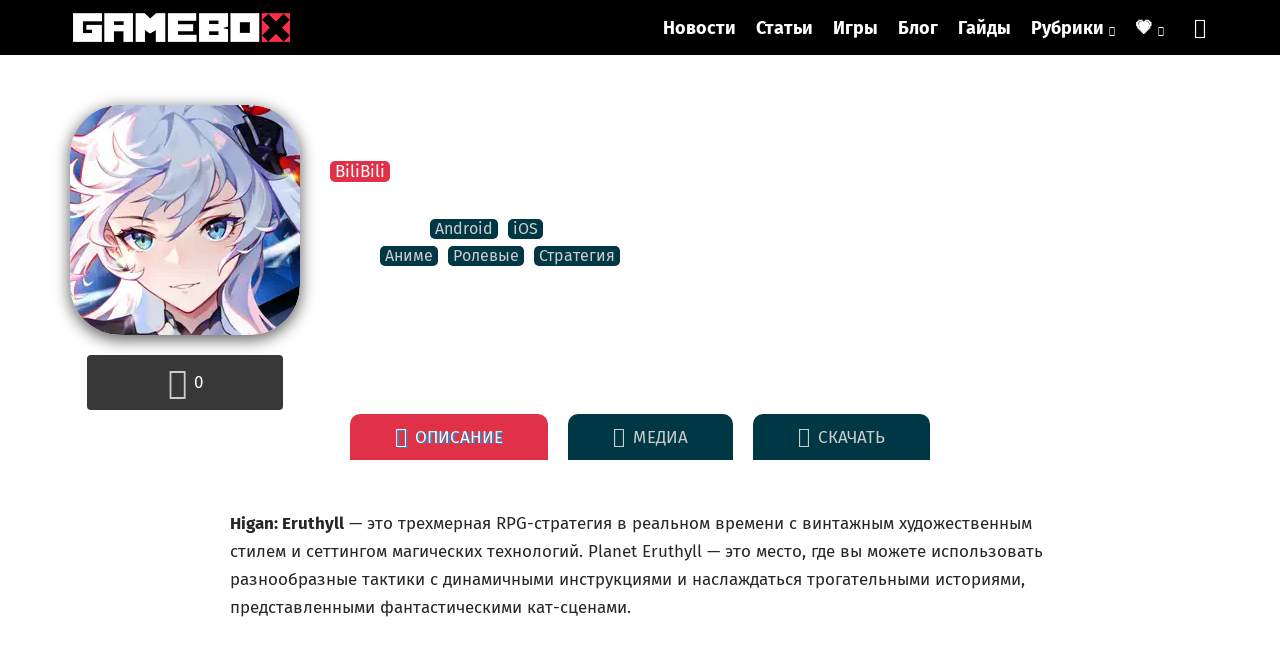

--- FILE ---
content_type: text/html; charset=UTF-8
request_url: https://gamebox.biz/higan-eruthyll/1000013025/
body_size: 82283
content:
<!DOCTYPE html>
<html lang="ru-RU"> <head><meta http-equiv="Content-Type" content="text/html;charset=UTF-8"><script>document.seraph_accel_usbpb=document.createElement;seraph_accel_izrbpb={add:function(b,a=10){void 0===this.a[a]&&(this.a[a]=[]);this.a[a].push(b)},a:{}}</script><script id="seraph-accel-prvntDblInit">(function(d,e,k){function f(a){a.seraph_accellzl_el_f=a.addEventListener;a.seraph_accellzl_el_a=[];a.addEventListener=function(c,b,g){a.seraph_accellzl_el_f&&(-1!=k.indexOf(c)&&a.seraph_accellzl_el_a.push({t:c,l:b,o:g}),a.seraph_accellzl_el_f(c,b,g))}}function h(a){for(var c in a.seraph_accellzl_el_a){var b=a.seraph_accellzl_el_a[c];a.removeEventListener(b.t,b.l,b.o)}a.addEventListener=a.seraph_accellzl_el_f;delete a.seraph_accellzl_el_f;delete a.seraph_accellzl_el_a}f(d);f(e);seraph_accel_izrbpb.add(function(){h(e);
h(d)},5)})(document,window,["DOMContentLoaded","load"])</script> <meta name="viewport" content="width=device-width, initial-scale=1"> <meta name="robots" content="index, follow, max-image-preview:large, max-snippet:-1, max-video-preview:-1"> <title>Higan: Eruthyll на Android / iOS - скачать, дата выхода, новости, обзор</title> <meta name="description" content="Higan: Eruthyll — это трехмерная RPG-стратегия в реальном времени с винтажным художественным стилем и сеттингом магических технологий. Planet Eruthyll — это место, где вы можете использовать разнообразные тактики с динамичными инструкциями и наслаждаться трогательными историями, представленными фантастическими кат-сценами. Размещайте могущественных персонажей из 6 классов и 5 элементов и вооружайте их. Создайте свой лучший отряд, выступите против Страны фантазий и раскройте рассвет для планеты Эрутил!"> <link rel="canonical" href="https://gamebox.biz/higan-eruthyll/1000013025/"> <meta property="og:locale" content="ru_RU"> <meta property="og:type" content="article"> <meta property="og:title" content="Higan: Eruthyll"> <meta property="og:description" content="Higan: Eruthyll — это трехмерная RPG-стратегия в реальном времени с винтажным художественным стилем и сеттингом магических технологий. Planet Eruthyll — это место, где вы можете использовать разнообразные тактики с динамичными инструкциями и наслаждаться трогательными историями, представленными фантастическими кат-сценами. Размещайте могущественных персонажей из 6 классов и 5 элементов и вооружайте их. Создайте свой лучший отряд, выступите против Страны фантазий и раскройте рассвет для планеты Эрутил!"> <meta property="og:url" content="https://gamebox.biz/higan-eruthyll/1000013025/"> <meta property="og:site_name" content="GameBox.biz"> <meta property="article:published_time" content="2023-02-16T19:09:46+00:00"> <meta property="article:modified_time" content="2023-02-16T19:09:49+00:00"> <meta property="og:image" content="https://gamebox.biz/wp-content/uploads/2023/02/230x0w-2-1.webp"> <meta property="og:image:width" content="230"> <meta property="og:image:height" content="230"> <meta property="og:image:type" content="image/webp"> <meta name="author" content="Майлз"> <meta name="twitter:card" content="summary_large_image"> <meta name="twitter:creator" content="@GameBox_biz"> <meta name="twitter:site" content="@GameBox_biz"> <meta name="twitter:label1" content="Написано автором"> <meta name="twitter:data1" content="Майлз"> <meta name="twitter:label2" content="Примерное время для чтения"> <meta name="twitter:data2" content="1 минута">                                           <script src="https://yandex.ru/ads/system/context.js" async type="o/js-lzls"></script>  <meta name="theme-color" content="#FFFFFF"> <link rel="icon" href="https://gamebox.biz/wp-content/uploads/2023/10/Socseti-GAMEBOX-LOGO-3-Chernyj-X.png" sizes="32x32"> <link rel="icon" href="https://gamebox.biz/wp-content/uploads/2023/10/Socseti-GAMEBOX-LOGO-3-Chernyj-X.png" sizes="192x192"> <link rel="apple-touch-icon" href="https://gamebox.biz/wp-content/uploads/2023/10/Socseti-GAMEBOX-LOGO-3-Chernyj-X.png"> <meta name="msapplication-TileImage" content="https://gamebox.biz/wp-content/uploads/2023/10/Socseti-GAMEBOX-LOGO-3-Chernyj-X.png">                <noscript><style>.lzl{display:none!important;}</style></noscript><style>img.lzl,img.lzl-ing{opacity:0.01;}img.lzl-ed{transition:opacity .25s ease-in-out;}</style><style id="wp-img-auto-sizes-contain-inline-css">img:is([sizes=auto i],[sizes^="auto," i]){contain-intrinsic-size:3000px 1500px}</style><style id="cf-frontend-style-inline-css">@font-face{font-family:"Fira Sans";font-style:normal;font-weight:400;src:url("https://gamebox.biz/wp-content/uploads/2024/11/firasans-regular.woff2") format("woff2")}@font-face{font-family:"Fira Sans";font-style:normal;font-weight:600;src:url("https://gamebox.biz/wp-content/uploads/2024/11/firasans-bold.woff2") format("woff2")}@font-face{font-family:"Fira Sans";font-style:italic;font-weight:400;src:url("https://gamebox.biz/wp-content/uploads/2024/11/firasans-italic.woff2") format("woff2")}</style><style id="dashicons-css-crit" media="all">@font-face{font-family:dashicons;src:url("/wp-includes/css/../fonts/dashicons.eot?99ac726223c749443b642ce33df8b800");src:url("/wp-includes/css/../fonts/dashicons.eot?99ac726223c749443b642ce33df8b800#iefix") format("embedded-opentype"),url("/wp-content/cache/seraphinite-accelerator/s/m/d/font/9801990d3f2de19a2d2f6ba5fa20cd2d.7bf0.woff") format("woff"),url("/wp-includes/css/../fonts/dashicons.ttf?99ac726223c749443b642ce33df8b800") format("truetype");font-weight:400;font-style:normal}</style><link rel="stylesheet/lzl-nc" id="dashicons-css" href="https://gamebox.biz/wp-content/cache/seraphinite-accelerator/s/m/d/css/dc2b71a185b781176717997addf6a97c.3cd9.css" media="all"><noscript lzl=""><link rel="stylesheet" href="https://gamebox.biz/wp-content/cache/seraphinite-accelerator/s/m/d/css/dc2b71a185b781176717997addf6a97c.3cd9.css" media="all"></noscript><style id="post-views-counter-frontend-css-crit" media="all">.post-views.entry-meta>span{margin-right:0!important;font:16px/1}@keyframes pvc-loading{0%{transform:translate(-50%,-50%) rotate(0)}to{transform:translate(-50%,-50%) rotate(360deg)}}</style><link rel="stylesheet/lzl-nc" id="post-views-counter-frontend-css" href="https://gamebox.biz/wp-content/cache/seraphinite-accelerator/s/m/d/css/3cdce8ddaec770067a79605e87bb164d.395.css" media="all"><noscript lzl=""><link rel="stylesheet" href="https://gamebox.biz/wp-content/cache/seraphinite-accelerator/s/m/d/css/3cdce8ddaec770067a79605e87bb164d.395.css" media="all"></noscript><style id="wp-block-library-css-crit" media="all">@charset "UTF-8";.wp-block-button[style*=text-decoration] .wp-block-button__link{text-decoration:inherit}.wp-block-buttons[style*=text-decoration] .wp-block-button,.wp-block-buttons[style*=text-decoration] .wp-block-button__link{text-decoration:inherit}@media (min-width:782px){.wp-block-columns:not(.is-not-stacked-on-mobile)>.wp-block-column[style*=flex-basis]{flex-grow:0}}.wp-block-columns.is-not-stacked-on-mobile>.wp-block-column[style*=flex-basis]{flex-grow:0}h1.has-text-align-left[style*=writing-mode]:where([style*=vertical-lr]),h1.has-text-align-right[style*=writing-mode]:where([style*=vertical-rl]),h2.has-text-align-left[style*=writing-mode]:where([style*=vertical-lr]),h2.has-text-align-right[style*=writing-mode]:where([style*=vertical-rl]),h3.has-text-align-left[style*=writing-mode]:where([style*=vertical-lr]),h3.has-text-align-right[style*=writing-mode]:where([style*=vertical-rl]),h4.has-text-align-left[style*=writing-mode]:where([style*=vertical-lr]),h4.has-text-align-right[style*=writing-mode]:where([style*=vertical-rl]),h5.has-text-align-left[style*=writing-mode]:where([style*=vertical-lr]),h5.has-text-align-right[style*=writing-mode]:where([style*=vertical-rl]),h6.has-text-align-left[style*=writing-mode]:where([style*=vertical-lr]),h6.has-text-align-right[style*=writing-mode]:where([style*=vertical-rl]){rotate:180deg}.wp-block-image[style*=border-radius] img,.wp-block-image[style*=border-radius]>a{border-radius:inherit}@keyframes show-content-image{0%{visibility:hidden}99%{visibility:hidden}to{visibility:visible}}@keyframes turn-on-visibility{0%{opacity:0}to{opacity:1}}@keyframes turn-off-visibility{0%{opacity:1;visibility:visible}99%{opacity:0;visibility:visible}to{opacity:0;visibility:hidden}}@keyframes lightbox-zoom-in{0%{transform:translate(calc(( -100vw + var(--wp--lightbox-scrollbar-width) ) / 2 + var(--wp--lightbox-initial-left-position)),calc(-50vh + var(--wp--lightbox-initial-top-position))) scale(var(--wp--lightbox-scale))}to{transform:translate(-50%,-50%) scale(1)}}@keyframes lightbox-zoom-out{0%{transform:translate(-50%,-50%) scale(1);visibility:visible}99%{visibility:visible}to{transform:translate(calc(( -100vw + var(--wp--lightbox-scrollbar-width) ) / 2 + var(--wp--lightbox-initial-left-position)),calc(-50vh + var(--wp--lightbox-initial-top-position))) scale(var(--wp--lightbox-scale));visibility:hidden}}:where(.wp-block-latest-comments:not([style*=line-height] .wp-block-latest-comments__comment)){line-height:1.1}:where(.wp-block-latest-comments:not([style*=line-height] .wp-block-latest-comments__comment-excerpt p)){line-height:1.8}.has-dates :where(.wp-block-latest-comments:not([style*=line-height])),.has-excerpts :where(.wp-block-latest-comments:not([style*=line-height])){line-height:1.5}.wp-block-latest-comments[class*=-font-size] a,.wp-block-latest-comments[style*=font-size] a{font-size:inherit}ol,ul{box-sizing:border-box}.wp-block-navigation .wp-block-navigation__submenu-icon svg{display:inline-block;stroke:currentColor;height:inherit;margin-top:.075em;width:inherit}@media (min-width:782px){.wp-block-navigation .has-child .wp-block-navigation__submenu-container .wp-block-navigation__submenu-icon svg{transform:rotate(-90deg)}}.wp-block-navigation-submenu .wp-block-navigation__submenu-icon svg{stroke:currentColor}@keyframes overlay-menu__fade-in-animation{0%{opacity:0;transform:translateY(.5em)}to{opacity:1;transform:translateY(0)}}.wp-block-navigation__responsive-container-close svg,.wp-block-navigation__responsive-container-open svg{fill:currentColor;display:block;height:24px;pointer-events:none;width:24px}p.has-text-align-left[style*="writing-mode:vertical-lr"],p.has-text-align-right[style*="writing-mode:vertical-rl"]{rotate:180deg}.wp-block-post-comments-form[style*=font-weight] :where(.comment-reply-title){font-weight:inherit}.wp-block-post-comments-form[style*=font-family] :where(.comment-reply-title){font-family:inherit}.wp-block-post-comments-form[class*=-font-size] :where(.comment-reply-title),.wp-block-post-comments-form[style*=font-size] :where(.comment-reply-title){font-size:inherit}.wp-block-post-comments-form[style*=line-height] :where(.comment-reply-title){line-height:inherit}.wp-block-post-comments-form[style*=font-style] :where(.comment-reply-title){font-style:inherit}.wp-block-post-comments-form[style*=letter-spacing] :where(.comment-reply-title){letter-spacing:inherit}.wp-block-post-navigation-link.has-text-align-left[style*="writing-mode: vertical-lr"],.wp-block-post-navigation-link.has-text-align-right[style*="writing-mode: vertical-rl"]{rotate:180deg}.wp-block-read-more:where(:not([style*=text-decoration])){text-decoration:none}.wp-block-read-more:where(:not([style*=text-decoration])):active,.wp-block-read-more:where(:not([style*=text-decoration])):focus{text-decoration:none}.wp-block-search__button svg{height:1.25em;min-height:24px;min-width:24px;width:1.25em;fill:currentColor;vertical-align:text-bottom}.wp-block-social-links .wp-social-link svg{height:1em;width:1em}.wp-block-social-links .wp-block-social-link.wp-social-link .wp-block-social-link-anchor,.wp-block-social-links .wp-block-social-link.wp-social-link .wp-block-social-link-anchor svg,.wp-block-social-links .wp-block-social-link.wp-social-link .wp-block-social-link-anchor:active,.wp-block-social-links .wp-block-social-link.wp-social-link .wp-block-social-link-anchor:hover,.wp-block-social-links .wp-block-social-link.wp-social-link .wp-block-social-link-anchor:visited{color:currentColor;fill:currentColor}:where(.wp-block-social-links.is-style-logos-only) .wp-social-link svg{height:1.25em;width:1.25em}.wp-block-table table[style*=border-top-color] tr:first-child,.wp-block-table table[style*=border-top-color] tr:first-child td,.wp-block-table table[style*=border-top-color] tr:first-child th,.wp-block-table table[style*=border-top-color]>*,.wp-block-table table[style*=border-top-color]>* td,.wp-block-table table[style*=border-top-color]>* th{border-top-color:inherit}.wp-block-table table[style*=border-top-color] tr:not(:first-child){border-top-color:initial}.wp-block-table table[style*=border-right-color] td:last-child,.wp-block-table table[style*=border-right-color] th,.wp-block-table table[style*=border-right-color] tr,.wp-block-table table[style*=border-right-color]>*{border-right-color:inherit}.wp-block-table table[style*=border-bottom-color] tr:last-child,.wp-block-table table[style*=border-bottom-color] tr:last-child td,.wp-block-table table[style*=border-bottom-color] tr:last-child th,.wp-block-table table[style*=border-bottom-color]>*,.wp-block-table table[style*=border-bottom-color]>* td,.wp-block-table table[style*=border-bottom-color]>* th{border-bottom-color:inherit}.wp-block-table table[style*=border-bottom-color] tr:not(:last-child){border-bottom-color:initial}.wp-block-table table[style*=border-left-color] td:first-child,.wp-block-table table[style*=border-left-color] th,.wp-block-table table[style*=border-left-color] tr,.wp-block-table table[style*=border-left-color]>*{border-left-color:inherit}.wp-block-table table[style*=border-style] td,.wp-block-table table[style*=border-style] th,.wp-block-table table[style*=border-style] tr,.wp-block-table table[style*=border-style]>*{border-style:inherit}.wp-block-table table[style*=border-width] td,.wp-block-table table[style*=border-width] th,.wp-block-table table[style*=border-width] tr,.wp-block-table table[style*=border-width]>*{border-style:inherit;border-width:inherit}:root{--wp-block-synced-color:#7a00df;--wp-block-synced-color--rgb:122,0,223;--wp-bound-block-color:var(--wp-block-synced-color);--wp-editor-canvas-background:#ddd;--wp-admin-theme-color:#007cba;--wp-admin-theme-color--rgb:0,124,186;--wp-admin-theme-color-darker-10:#006ba1;--wp-admin-theme-color-darker-10--rgb:0,107,160.5;--wp-admin-theme-color-darker-20:#005a87;--wp-admin-theme-color-darker-20--rgb:0,90,135;--wp-admin-border-width-focus:2px}@media (min-resolution:192dpi){:root{--wp-admin-border-width-focus:1.5px}}:root{--wp--preset--font-size--normal:16px;--wp--preset--font-size--huge:42px}.screen-reader-text{border:0;clip-path:inset(50%);height:1px;margin:-1px;overflow:hidden;padding:0;position:absolute;width:1px;word-wrap:normal!important}.screen-reader-text:focus{background-color:#ddd;clip-path:none;color:#444;display:block;font-size:1em;height:auto;left:5px;line-height:normal;padding:15px 23px 14px;text-decoration:none;top:5px;width:auto;z-index:100000}html :where([style*=border-top-color]){border-top-style:solid}html :where([style*=border-right-color]){border-right-style:solid}html :where([style*=border-bottom-color]){border-bottom-style:solid}html :where([style*=border-left-color]){border-left-style:solid}html :where([style*=border-width]){border-style:solid}html :where([style*=border-top-width]){border-top-style:solid}html :where([style*=border-right-width]){border-right-style:solid}html :where([style*=border-bottom-width]){border-bottom-style:solid}html :where([style*=border-left-width]){border-left-style:solid}html :where(img[class*=wp-image-]){height:auto;max-width:100%}</style><link rel="stylesheet/lzl-nc" id="wp-block-library-css" href="https://gamebox.biz/wp-content/cache/seraphinite-accelerator/s/m/d/css/d524d32685a96bc57ddc0bd2b2fbc328.1b018.css" media="all"><noscript lzl=""><link rel="stylesheet" href="https://gamebox.biz/wp-content/cache/seraphinite-accelerator/s/m/d/css/d524d32685a96bc57ddc0bd2b2fbc328.1b018.css" media="all"></noscript><style id="wp-block-paragraph-inline-css">p.has-text-align-left[style*="writing-mode:vertical-lr"],p.has-text-align-right[style*="writing-mode:vertical-rl"]{rotate:180deg}</style><link id="wp-block-paragraph-inline-css-nonCrit" rel="stylesheet/lzl-nc" href="/wp-content/cache/seraphinite-accelerator/s/m/d/css/d7f9dbf3113d04ecdda9b1d8d7bcaf11.20e.css"><noscript lzl=""><link rel="stylesheet" href="/wp-content/cache/seraphinite-accelerator/s/m/d/css/d7f9dbf3113d04ecdda9b1d8d7bcaf11.20e.css"></noscript><style id="global-styles-inline-css">:root{--wp--preset--aspect-ratio--square:1;--wp--preset--aspect-ratio--4-3:4/3;--wp--preset--aspect-ratio--3-4:3/4;--wp--preset--aspect-ratio--3-2:3/2;--wp--preset--aspect-ratio--2-3:2/3;--wp--preset--aspect-ratio--16-9:16/9;--wp--preset--aspect-ratio--9-16:9/16;--wp--preset--color--black:#000;--wp--preset--color--cyan-bluish-gray:#abb8c3;--wp--preset--color--white:#fff;--wp--preset--color--pale-pink:#f78da7;--wp--preset--color--vivid-red:#cf2e2e;--wp--preset--color--luminous-vivid-orange:#ff6900;--wp--preset--color--luminous-vivid-amber:#fcb900;--wp--preset--color--light-green-cyan:#7bdcb5;--wp--preset--color--vivid-green-cyan:#00d084;--wp--preset--color--pale-cyan-blue:#8ed1fc;--wp--preset--color--vivid-cyan-blue:#0693e3;--wp--preset--color--vivid-purple:#9b51e0;--wp--preset--gradient--vivid-cyan-blue-to-vivid-purple:linear-gradient(135deg,#0693e3 0%,#9b51e0 100%);--wp--preset--gradient--light-green-cyan-to-vivid-green-cyan:linear-gradient(135deg,#7adcb4 0%,#00d082 100%);--wp--preset--gradient--luminous-vivid-amber-to-luminous-vivid-orange:linear-gradient(135deg,#fcb900 0%,#ff6900 100%);--wp--preset--gradient--luminous-vivid-orange-to-vivid-red:linear-gradient(135deg,#ff6900 0%,#cf2e2e 100%);--wp--preset--gradient--very-light-gray-to-cyan-bluish-gray:linear-gradient(135deg,#eee 0%,#a9b8c3 100%);--wp--preset--gradient--cool-to-warm-spectrum:linear-gradient(135deg,#4aeadc 0%,#9778d1 20%,#cf2aba 40%,#ee2c82 60%,#fb6962 80%,#fef84c 100%);--wp--preset--gradient--blush-light-purple:linear-gradient(135deg,#ffceec 0%,#9896f0 100%);--wp--preset--gradient--blush-bordeaux:linear-gradient(135deg,#fecda5 0%,#fe2d2d 50%,#6b003e 100%);--wp--preset--gradient--luminous-dusk:linear-gradient(135deg,#ffcb70 0%,#c751c0 50%,#4158d0 100%);--wp--preset--gradient--pale-ocean:linear-gradient(135deg,#fff5cb 0%,#b6e3d4 50%,#33a7b5 100%);--wp--preset--gradient--electric-grass:linear-gradient(135deg,#caf880 0%,#71ce7e 100%);--wp--preset--gradient--midnight:linear-gradient(135deg,#020381 0%,#2874fc 100%);--wp--preset--font-size--small:13px;--wp--preset--font-size--medium:20px;--wp--preset--font-size--large:36px;--wp--preset--font-size--x-large:42px;--wp--preset--spacing--20:.44rem;--wp--preset--spacing--30:.67rem;--wp--preset--spacing--40:1rem;--wp--preset--spacing--50:1.5rem;--wp--preset--spacing--60:2.25rem;--wp--preset--spacing--70:3.38rem;--wp--preset--spacing--80:5.06rem;--wp--preset--shadow--natural:6px 6px 9px rgba(0,0,0,.2);--wp--preset--shadow--deep:12px 12px 50px rgba(0,0,0,.4);--wp--preset--shadow--sharp:6px 6px 0px rgba(0,0,0,.2);--wp--preset--shadow--outlined:6px 6px 0px -3px #fff,6px 6px #000;--wp--preset--shadow--crisp:6px 6px 0px #000}</style><link id="global-styles-inline-css-nonCrit" rel="stylesheet/lzl-nc" href="/wp-content/cache/seraphinite-accelerator/s/m/d/css/d4834c20e59add359487bef239b73c43.15fa.css"><noscript lzl=""><link rel="stylesheet" href="/wp-content/cache/seraphinite-accelerator/s/m/d/css/d4834c20e59add359487bef239b73c43.15fa.css"></noscript><style id="classic-theme-styles-inline-css"></style><link id="classic-theme-styles-inline-css-nonCrit" rel="stylesheet/lzl-nc" href="/wp-content/cache/seraphinite-accelerator/s/m/d/css/20b431ab6ecd62bdb35135b32eb9456a.100.css"><noscript lzl=""><link rel="stylesheet" href="/wp-content/cache/seraphinite-accelerator/s/m/d/css/20b431ab6ecd62bdb35135b32eb9456a.100.css"></noscript><style id="mihdan-no-external-links-seo-hide-css-crit" media="all">.waslinkname{text-decoration:underline;cursor:pointer}</style><link rel="stylesheet/lzl-nc" id="mihdan-no-external-links-seo-hide-css" href="data:text/css," media="all"><noscript lzl=""><link rel="stylesheet" href="data:text/css," media="all"></noscript><style id="wp-omnivideo-style-css-crit" media="all">:root{--omnivideo-block-margin:20px auto;--omnivideo-block-padding:0;--omnivideo-block-border:none;--omnivideo-block-border-radius:0;--omnivideo-block-color:inherit;--omnivideo-block-background:none;--omnivideo-header-font-size:1.3em;--omnivideo-header-font-weight:bold;--omnivideo-header-color:inherit;--omnivideo-link-width:auto;--omnivideo-link-height:auto;--omnivideo-link-padding:4px 8px;--omnivideo-link-icon-size:clamp(24px,4vw,36px);--omnivideo-link-color:inherit;--omnivideo-link-background-color:hsla(0,0%,96%,.3);--omnivideo-link-hover-background-color:hsla(0,0%,88%,.49);--omnivideo-link-box-shadow:inset 0 0 0 1px rgba(63,63,63,.11);--omnivideo-link-border-radius:8px;--omnivideo-player-icon-size:clamp(40px,10vw,64px);--omnivideo-embed-border-radius:8px;--omnivideo-embed-max-height:75vh;--omnivideo-icon-data:"data:image/svg+xml,%3Csvg xmlns='http://www.w3.org/2000/svg' viewBox='0 0 64 64'%3E%3Cg id='NDAwODA2MA==;'/%3E%3C/g%3E%3C/svg%3E%0A";--omnivideo-progress-bg:rgba(0,0,0,.05);--omnivideo-progress-bar-bg:rgba(84,139,255,.89);--omnivideo-intro-bg:rgba(0,0,0,.6);--omnivideo-intro-color:#fff;--omnivideo-intro-link-color:#fff;--omnivideo-intro-link-hover-color:#fff;--omnivideo-intro-box-shadow:inset 0 0 0 1px rgba(63,63,63,.11);--omnivideo-intro-close-color:#fff;--omnivideo-intro-close-font-size:1.125em;--omnivideo-intro-header-bg:rgba(0,0,0,.4);--omnivideo-intro-loader-color:rgba(120,234,62,.89);--omnivideo-intro-circle-size:32px;--omnivideo-intro-circle-stroke:3px;--omnivideo-intro-cross-size:16px;--omnivideo-intro-cross-color:#fff}@keyframes spin{0%{transform:translate(-50%,-50%) rotate(0deg)}to{transform:translate(-50%,-50%) rotate(1turn)}}.omnivideo-block{background:var(--omnivideo-block-background);border:var(--omnivideo-block-border);border-radius:var(--omnivideo-block-border-radius);box-shadow:var(--omnivideo-block-box-shadow);color:var(--omnivideo-block-color);line-height:1.5;margin:var(--omnivideo-block-margin);padding:var(--omnivideo-block-padding);position:relative}.omnivideo-block,.omnivideo-block *{box-sizing:border-box}.omnivideo-block.omnivideo-block--hide-single-icon.omnivideo-block--has-poster:not(.omnivideo-block--style-cover) .omnivideo-links--count-1,.omnivideo-block.omnivideo-block--hide-single-icon:not([data-default=""]):not(.omnivideo-block--style-cover) .omnivideo-links--count-1{display:none}.omnivideo-block__inner{position:relative}.omnivideo-block__inner,.omnivideo-body,.omnivideo-content{display:flex;flex-direction:column;gap:16px}.omnivideo-body{position:relative}.omnivideo-poster{border-radius:8px;cursor:pointer;height:100%;-o-object-fit:cover;object-fit:cover;transition:all .2s;width:100%}.omnivideo-poster:hover{filter:contrast(1.1)}.omnivideo-icon{background:radial-gradient(circle,rgba(0,0,0,.2),transparent 60%);color:#fff;height:var(--omnivideo-player-icon-size);left:50%;pointer-events:none;position:absolute;top:50%;transform:translate3d(-50%,-50%,0);width:var(--omnivideo-player-icon-size);z-index:10}.omnivideo-icon svg{filter:drop-shadow(0 2px 10px rgba(0,0,0,.5));height:100%;position:relative;transform:translateZ(0);transition:all .2s;width:100%;z-index:10}.omnivideo-links{align-items:center;display:flex;gap:12px;justify-content:flex-start;overflow-x:auto;position:relative;scrollbar-width:none}.omnivideo-links::-webkit-scrollbar{display:none}.omnivideo-block .omnivideo-links .omnivideo-link{align-items:center;border-radius:var(--omnivideo-link-border-radius);box-shadow:var(--omnivideo-link-box-shadow);cursor:pointer;display:flex;flex-direction:column;font-size:clamp(10px,2vw,13px);gap:4px;height:var(--omnivideo-link-height);justify-content:center;padding:var(--omnivideo-link-padding);text-align:center;text-decoration:none;transition:all .2s ease;width:var(--omnivideo-link-width)}.omnivideo-block .omnivideo-links .omnivideo-link,.omnivideo-block .omnivideo-links .omnivideo-link:visited{background-color:var(--omnivideo-link-background-color);color:var(--omnivideo-link-color)}.omnivideo-block .omnivideo-links .omnivideo-link:hover{background-color:var(--omnivideo-link-hover-background-color);color:var(--omnivideo-link-hover-color,var(--omnivideo-link-color))}.omnivideo-block .omnivideo-links .omnivideo-link:focus{outline:none}.omnivideo-block .omnivideo-links .omnivideo-link svg{height:var(--omnivideo-link-icon-size);transform:translateZ(0);transition:transform .15s ease;width:var(--omnivideo-link-icon-size)}.omnivideo-embed-container{display:none;position:relative}.omnivideo-block--has-poster .omnivideo-embed-container{display:block}.omnivideo-embed{background:#080f18;background:linear-gradient(rgba(20,137,255,.01),#15222f),radial-gradient(ellipse at top left,rgba(59,158,248,.5),transparent 50%),radial-gradient(ellipse at top right,hsla(47,71%,81%,.5),transparent 49.58%),radial-gradient(ellipse at center right,hsla(0,100%,78%,.29),transparent 50%),radial-gradient(ellipse at center left,rgba(75,235,205,.5),transparent 50%),radial-gradient(ellipse at center center,hsla(0,0%,100%,.5),transparent 50%);border-radius:var(--omnivideo-embed-border-radius);max-height:var(--omnivideo-embed-max-height);position:relative;scrollbar-width:none;width:100%}.omnivideo-embed::-webkit-scrollbar{display:none}.omnivideo-block:not(.is-intro-responsive-height) .omnivideo-embed{overflow:auto}.omnivideo-embed:hover .omnivideo-icon svg{transform:scale(1.2)}.omnivideo-embed--16-9{aspect-ratio:16/9}.omnivideo-embed--9-16{aspect-ratio:9/16}.omnivideo-embed--1-1{aspect-ratio:1/1}.omnivideo-embed--4-3{aspect-ratio:4/3}.omnivideo-embed--21-9{aspect-ratio:21/9}.omnivideo-embed--4-5{aspect-ratio:4/5}.omnivideo-embed iframe:not(.omnivideo-intro iframe),.omnivideo-embed img:not(.omnivideo-intro img),.omnivideo-embed video:not(.omnivideo-intro video){border-radius:var(--omnivideo-embed-border-radius);bottom:0;height:100%!important;left:0;max-width:100%;position:absolute;right:0;top:0;width:100%!important}.omnivideo-block--style-simple,.omnivideo-block--style-standard{--omnivideo-link-width:112px;--omnivideo-link-height:80px;--omnivideo-link-padding:0 8px}.omnivideo-block--style-cover:not(.omnivideo-block--playing) .omnivideo-links.omnivideo-links--count-1 .omnivideo-link:hover svg{transform:scale(1.2)}.omnivideo-intro-header__close svg{display:inline-block;height:1em;vertical-align:-.125em;width:1em}</style><link rel="stylesheet/lzl-nc" id="wp-omnivideo-style-css" href="https://gamebox.biz/wp-content/cache/seraphinite-accelerator/s/m/d/css/81d8bd93c433d9eb0c9b0619dc241b48.2081.css" media="all"><noscript lzl=""><link rel="stylesheet" href="https://gamebox.biz/wp-content/cache/seraphinite-accelerator/s/m/d/css/81d8bd93c433d9eb0c9b0619dc241b48.2081.css" media="all"></noscript><style id="ghostpool-style-css-crit" media="all">html,body,div,span,applet,object,iframe,h1,h2,h3,h4,h5,h6,p,blockquote,pre,a,abbr,acronym,address,big,cite,code,del,dfn,em,img,ins,kbd,q,s,samp,small,strike,strong,sub,sup,tt,var,b,u,i,center,dl,dt,dd,ol,ul,li,fieldset,form,label,legend,table,caption,tbody,tfoot,thead,tr,th,td,section,aside,canvas,details,embed,figure,figcaption,footer,header,hgroup,menu,nav,output,ruby,section,summary,time,mark,audio,video{margin:0;padding:0;border:0;vertical-align:baseline}section,aside,details,figcaption,figure,footer,header,hgroup,menu,nav,section{display:block}body{line-height:1}ol,ul{list-style:none}input[type=text],input[type=email],input[type=number],input[type=password],input[type=search],input[type=button],input[type=submit],input[type=reset],textarea,button{-webkit-appearance:none;appearance:none}input::-moz-focus-inner{margin-top:0;margin-bottom:-1px;padding:0;border:0}*{-webkit-box-sizing:border-box;box-sizing:border-box;outline:none;-webkit-text-size-adjust:none}html{overflow-x:hidden}body{margin:0;padding:0;font-size:16px;line-height:36px;-webkit-text-size-adjust:100%;text-rendering:optimizeLegibility;-webkit-font-smoothing:antialiased;-moz-osx-font-smoothing:grayscale;-webkit-font-variant-ligatures:none;font-variant-ligatures:none}.gp-loader{display:none;overflow:hidden;position:absolute;z-index:1;top:0;left:0;width:100%;height:100%;-webkit-transition:all .35s ease-out;transition:all .35s ease-out;justify-content:center;align-items:center}@-moz-keyframes fadeOut{from{opacity:1}to{opacity:0}}@-webkit-keyframes fadeOut{from{opacity:1}to{opacity:0}}@keyframes fadeOut{from{opacity:1}to{opacity:0}}@-moz-keyframes fadeIn{from{opacity:0}to{opacity:1}}@-webkit-keyframes fadeIn{from{opacity:0}to{opacity:1}}@keyframes fadeIn{from{opacity:0}to{opacity:1}}@-moz-keyframes flip{from{-moz-transform:rotate(0deg)}to{-moz-transform:rotate(360deg)}}@-webkit-keyframes flip{from{-webkit-transform:rotate(0deg)}to{-webkit-transform:rotate(360deg)}}@keyframes spin{from{transform:rotate(0deg)}to{transform:rotate(360deg)}}@-moz-keyframes flip{0%,10%{-moz-transform:perspective(140px) rotateX(-180deg);opacity:0}25%,75%{-moz-transform:perspective(140px) rotateX(0deg);opacity:1}90%,100%{-moz-transform:perspective(140px) rotateY(180deg);opacity:0}}@-webkit-keyframes flip{0%,10%{-webkit-transform:perspective(140px) rotateX(-180deg);opacity:0}25%,75%{-webkit-transform:perspective(140px) rotateX(0deg);opacity:1}90%,100%{-webkit-transform:perspective(140px) rotateY(180deg);opacity:0}}@keyframes flip{0%,10%{transform:perspective(140px) rotateX(-180deg);opacity:0}25%,75%{transform:perspective(140px) rotateX(0deg);opacity:1}90%,100%{transform:perspective(140px) rotateY(180deg);opacity:0}}a{text-decoration:none;transition:all .2s}a:focus-visible{outline-style:solid;outline-width:1px}h1,h2,h3,h4,h5,h6{clear:both;word-break:normal;overflow-wrap:anywhere;margin:20px 0;line-height:1.35}h1{font-size:2.44em}h2{font-size:1.95em}h3{font-size:1.56em}h4{font-size:1.25em}p,address{margin-bottom:16px}ul{margin:0 0 12px 24px;padding:0;list-style-type:square}ul li>*{margin-bottom:0}input,select,textarea{max-width:100%;padding:12px;background:#f0f0f0;border:0;font-family:inherit;font-size:16px;line-height:26px}input:focus,textarea:focus{border-color:#d3ced2}textarea{width:100%;height:150px;resize:vertical}input[type=radio],input[type=checkbox]{position:relative;top:2px;margin:0 8px 0 0;background:0 0}input[type=radio]{-webkit-appearance:radio;appearance:radio}input[type=checkbox]{-webkit-appearance:checkbox;appearance:checkbox}input[type=submit]{cursor:pointer}button{border:0}button,input[type=button],input[type=submit],.elementor-button,.elementor-clickable{transition:all .2s;cursor:pointer;font-size:16px;line-height:26px;font-weight:500}::-webkit-input-placeholder{opacity:.7}::-moz-placeholder{opacity:.7}:-ms-input-placeholder{opacity:.7}.gp-element-post-content>*[class*=wp-block-]:not(.alignwide):not(.alignfull):not(.alignleft):not(.alignright):not(.wp-block-separator):not(.woocommerce){max-width:100%}.gp-clear{display:block;clear:both;margin:0;padding:0;width:100%;height:0;content:"";font-size:0;line-height:0}.gp-hidden{display:none}.screen-reader-text{border:0;clip:rect(1px,1px,1px,1px);clip-path:inset(50%);height:1px;margin:-1px;overflow:hidden;padding:0;position:absolute!important;width:1px;word-wrap:normal!important}img{max-width:100%;height:auto}.gp-element-icon{text-align:center;flex:0 0 auto}.gp-element-icon svg{width:1em;vertical-align:middle;transition:all .2s}.gp-icon-cross{display:block;position:relative;width:32px;height:32px}.gp-icon-cross:before,.gp-icon-cross:after{position:absolute;content:" ";left:15px;height:32px;width:2px;background:#fff}.gp-icon-cross:before{transform:rotate(45deg)}.gp-icon-cross:after{transform:rotate(-45deg)}.gp-slider{position:relative;zoom:1}.gp-slider .slides{margin:0;padding:0;zoom:1;list-style-type:none;line-height:1}.gp-slider .slides>li{position:relative;display:none;margin:0;padding:0;list-style-type:none;-webkit-backface-visibility:hidden;backface-visibility:hidden}.gp-slider .slides:after{content:" ";display:block;clear:both;visibility:hidden;line-height:0;height:0}html[xmlns] .gp-slider .slides{display:block}br+cite{margin-top:10px}.gp-element-advanced-tabs{display:flex}.gp-element-advanced-tabs.gp-format-column{flex-direction:column}.gp-tabs-menu{position:relative;z-index:1;display:flex;flex-direction:row;flex-flow:wrap;flex:1 0 auto}.gp-tab-label{display:block;cursor:pointer;margin-right:20px}.gp-tab-label:hover,.gp-tab-label.gp-active{color:#005daf}.gp-icon-align-left .gp-tab-label .gp-element-icon{margin-right:8px}.gp-tab-content{margin-top:10px}.gp-tab-content.gp-active{display:block}.gp-element-back-to-top svg{fill:#fff;width:18px}.gp-button{display:inline-block;cursor:pointer;padding:10px;background:#005daf;color:#fff}.gp-button:hover{background:#000;color:#fff}#comments{position:relative}#respond+.gp-comment-reply-link{display:none}#respond{position:relative}.gp-element-featured-item{position:relative;line-height:0}.gp-featured-item-background.gp-featured-item-outer{display:inline-block;position:relative;max-width:100%;overflow:hidden}.gp-featured-item-outer.gp-video-item{width:100%}.gp-featured-item-outer:not(.gp-video-item) .gp-featured-item-inner{position:absolute;z-index:1;top:0;left:0;width:100%;height:100%;max-width:100%;background-size:cover;background-repeat:no-repeat}.gp-items-grid .gp-featured-item-inner{width:100%!important}.gp-image-link{position:absolute;z-index:2;top:0;left:0;width:100%;height:100%;cursor:pointer}.gp-featured-item-outer+.gp-audio-item{position:relative;z-index:3}.gp-element-form{position:relative}.gp-element-form p{margin:0}.gp-field:not(.gp-field-hide){margin-bottom:20px}.gp-field:last-child{margin:0!important}.gp-element-form .gp-label{display:block;margin-bottom:10px;font-size:16px;line-height:22px;font-weight:500}.gp-field-desc{font-size:small}.gp-field>.gp-field-desc,.gp-post-format-field>.gp-field-desc{margin-top:5px}.gp-element-form .gp-text-field{width:100%}.gp-element-form input[type=radio]{margin-bottom:3px}.gp-element-form .gp-privacy-policy,.gp-element-form .gp-rememberme{display:block;float:left;width:100%;line-height:1}.gp-element-form .gp-submit-button-wrapper{margin-bottom:0}.gp-element-form .gp-submit-button{width:auto;cursor:pointer}.gp-affiliates-field-row{display:flex;padding:10px;text-align:center;align-items:center;justify-content:space-between}.gp-items-grid .gp-item .elementor,.gp-items-grid .gp-item .elementor>.elementor-element,.gp-items-grid .gp-item .elementor>.elementor-inner,.gp-items-grid .gp-item .elementor>.elementor-element>.elementor-container,.gp-items-grid .gp-item .elementor>.elementor-element>.elementor-container>.elementor-column,.gp-items-grid .gp-item .elementor>.elementor-element>.elementor-container>.elementor-column>.elementor-widget-wrap{height:100%}.gp-items-grid{display:-ms-grid;display:grid}.gp-element-heading{position:relative;margin:0;line-height:1}.gp-heading{position:relative;z-index:2;margin:0}.gp-stretch-header .gp-heading{display:block}.gp-element-items[data-pagination-type=load-more-scrolling]+.gp-pagination{display:none}.gp-element-logo{display:block;line-height:0}.gp-menu-container{position:relative}.gp-menu-container .menu{display:flex;margin:0;list-style:none;font-size:0;flex-wrap:wrap}.gp-menu-container.gp-format-vertical .menu{flex-direction:column;width:100%;clear:both}.gp-menu-container.gp-format-horizontal .menu-item{display:inline-block;position:relative;vertical-align:bottom}.gp-menu-container.gp-format-vertical .menu-item{display:block;position:relative;width:100%;clear:both}.gp-menu-container .menu>.menu-item{white-space:nowrap}.gp-menu-container .menu-item.gp-hidden{display:none!important}.gp-menu-container .sub-menu .menu-item{position:relative;width:100%}.gp-menu-link{display:flex;font-size:16px;line-height:22px;align-items:center;padding:5px 10px;margin:0 10px;word-break:normal;overflow-wrap:anywhere}.menu-item-has-children>.gp-menu-link{justify-content:space-between}.gp-menu-container.gp-format-vertical .gp-menu-link{white-space:normal}.gp-menu-container .sub-menu .gp-menu-link{padding:5px 20px;margin:0}.gp-menu-container.gp-format-horizontal .sub-menu .gp-menu-link{width:100%}.gp-top-level-dropdown-icon-position-right .menu>.menu-item>.gp-menu-link .gp-dropdown-menu-icon{margin-left:10px}.gp-menu-container .sub-menu{display:none;margin:0}.gp-menu-container .menu-item:not(.gp-column-menu-item):not(.gp-mega-menu-ready)>.sub-menu{padding:10px 0}.gp-menu-container .menu-item:not([data-sub-menu-width]):focus-within>.sub-menu{display:block}.gp-menu-container .menu-item[data-sub-menu-width]:focus-within>.sub-menu{display:flex}.gp-menu-container .sub-menu .menu-item{font-size:initial}.gp-menu-container.gp-format-horizontal .menu-item:not(.gp-column-menu-item)>.sub-menu{background:#f8f8f8}.gp-menu-container.gp-dropdown-menu-hover .menu-item:not([data-sub-menu-width]):hover>.sub-menu{display:block}.gp-menu-container.gp-format-horizontal .sub-menu{display:none;position:absolute;z-index:99;top:auto;left:auto;overflow:visible;width:250px;margin:0;white-space:normal;list-style:none;text-align:left}.gp-menu-container.gp-format-horizontal .gp-columns-menu .sub-menu{width:100%}.gp-menu-container.gp-format-horizontal .menu-item:not(.gp-columns-menu):not([data-sub-menu-width]) .sub-menu .menu-item{display:flex;flex-wrap:wrap;clear:both;justify-content:space-between}.gp-menu-container.gp-format-horizontal .sub-menu .menu-item:last-child{margin-bottom:0!important;border-bottom-width:0!important}.gp-menu-container.gp-format-horizontal.gp-dropdown-menu-position-right .sub-menu{left:0}.gp-menu-container.gp-format-horizontal.gp-dropdown-menu-position-right .sub-menu .menu-item .sub-menu{left:100%;right:auto}.gp-dropdown-menu-icon{line-height:1;font-weight:100;cursor:pointer}.gp-dropdown-menu-dropdown-icon-position-right .menu .sub-menu>.menu-item .gp-dropdown-menu-icon{padding-left:10px}.gp-dropdown-menu-icon:before{content:"";font-family:"fontello";-webkit-font-smoothing:antialiased;-moz-osx-font-smoothing:grayscale;font-size:.8em}body:not(.rtl) .gp-menu-container.gp-format-horizontal.gp-dropdown-menu-position-right .sub-menu .menu-item-has-children .gp-dropdown-menu-icon:before,body.rtl .gp-menu-container.gp-format-horizontal.gp-dropdown-menu-position-left .sub-menu .menu-item-has-children .gp-dropdown-menu-icon:before{content:""}.elementor-widget-ghostpool_trending.elementor-invisible{visibility:visible}.gp-element-news-ticker{margin:0;list-style:none}.gp-element-news-ticker[data-animation=slide]{visibility:hidden}.gp-element-news-ticker[data-animation=fade] a{display:block}.gp-element-news-ticker[data-animation=slide] li{display:inline-block}.gp-element-news-ticker[data-animation=slide] li:after{margin:0 5px}.gp-element-post-format-icon svg{width:30px}.gp-element-post-meta{display:flex;position:relative;align-items:flex-start;word-break:normal;overflow-wrap:anywhere;hyphens:auto}.gp-element-post-meta .gp-heading{display:inline-flex;flex-flow:wrap}.gp-element-post-meta.gp-style-none .gp-heading{width:100%}.gp-element-post-meta .gp-post-meta{display:flex}.gp-element-post-meta .gp-post-meta:last-child{margin:0}.gp-element-post-meta .gp-post-meta:not(:last-child):after{margin:0 5px}.gp-element-post-meta.gp-divider-none .gp-post-meta:not(:last-child):after{content:" "}.gp-format-row .gp-post-meta-inner{flex-shrink:0;width:100%}.gp-element-post-meta.gp-format-column .gp-post-meta:last-child{margin-bottom:0!important}.gp-element-post-meta .gp-term{display:inline-block;line-height:1}.gp-post-title,.gp-subtitle,.gp-archive-title{margin:0}.gp-post-title:before,.gp-post-title:after{display:inline-block;vertical-align:middle;margin-top:-4px;padding:4px 5px;background:#000;color:#fff;font-size:12px;line-height:1;font-weight:500;border-radius:3px}.gp-post-title:before{margin-right:5px}.gp-post-title:after{margin-left:5px}.gp-element-post-content{hyphens:auto;word-break:normal;overflow-wrap:anywhere}.gp-element-post-content p:last-child{margin-bottom:0}.gp-element-post-content>*[class*=wp-block],.elementor .elementor-widget:not(.elementor-widget-text-editor):not(.elementor-widget-theme-post-content) .gp-element-post-content figure{margin-bottom:28px}.gp-search-button-wrapper{position:relative;line-height:0}.gp-search-button{cursor:pointer}.gp-search-popup-box-wrapper{display:none;z-index:1;position:absolute;top:100%;margin-top:30px}.gp-search-box-position-type-button.gp-popup-box-align-left.gp-search-popup-box-wrapper{right:0}.gp-search-box-position-type-page.gp-popup-box-align-center.gp-search-popup-box-wrapper{right:0}.gp-search-popup-box{display:inline-block;width:100%;padding:15px;background-color:#f8f8f8}.gp-search-popup-box-wrapper .searchform{width:100%}.gp-element-search-form,.gp-search-form{display:flex}.gp-element-search-form .gp-search-form-input,.gp-element-search-button .gp-search-form-input{min-width:0;margin:0;padding:0 15px;flex:1 1 auto;border:1px solid #ddd;font-size:20px;line-height:20px}.elementor,.elementor-section-wrap{position:relative}.elementor-column-gap-default>.elementor-column>.elementor-element-populated{padding:10px!important}.elementor-column-gap-no>.elementor-column>.elementor-element-populated,.elementor-inner-section .elementor-column-gap-no .elementor-element-populated{padding:0!important}.gp-slide-in-menu{position:fixed;z-index:999998;-webkit-transition:-webkit-transform .2s;transition:transform .2s;background-color:#fff}.gp-slide-in-menu-inner{height:100%;padding:20px;overflow-y:auto;-webkit-overflow-scrolling:touch}.gp-slide-in-menu-left .gp-slide-in-menu{left:0;right:auto;top:0;bottom:0;width:80%;height:100%;transform:translateX(-100%);-webkit-transform:translateX(-100%)}.gp-slide-in-menu-bg{display:none;position:fixed;top:0;left:0;z-index:999998;background:rgba(0,0,0,.8);width:100%;height:100%}.gp-slide-in-menu-open-button{display:flex;align-items:center;font-size:24px;line-height:24px;cursor:pointer}.gp-slide-in-menu-close-button{display:none;align-items:center;z-index:999999;left:0;right:auto;font-size:24px;line-height:24px;cursor:pointer}.gp-slide-in-menu-close-button.gp-button-position-fixed{position:fixed}.gp-slide-in-menu-close-button.gp-button-position-absolute svg{fill:#000}.gp-slide-in-menu-close-button.gp-button-position-fixed svg{fill:#fff}.gp-slide-in-menu-left .gp-slide-in-menu-close-button{top:15px;right:15px;left:auto}.gp-element-stats .gp-element-icon svg{width:25px}.gp-element-text p:last-child{margin:0}.gp-voting-buttons{display:-webkit-flex;display:flex;line-height:1}.gp-vote-data{display:-webkit-inline-flex;display:inline-flex;-webkit-justify-content:center;justify-content:center;-webkit-align-items:center;align-items:center}.gp-vote-button{display:-webkit-inline-flex;display:inline-flex;-webkit-justify-content:center;justify-content:center;-webkit-align-items:center;align-items:center;cursor:pointer}.gp-voted .gp-vote-button,.gp-my-comment .gp-vote-button{cursor:default}.gp-vote-icon{margin:0!important;text-align:center}.gp-vote-icon:before{line-height:1}.gp-up-vote+.gp-down-vote{margin-left:15px}.gp-vote-icon+.gp-vote-label{margin-left:7px}.gp-vote-count{display:-webkit-flex;display:flex;line-height:1}.gp-voting-style-rounded-buttons .gp-vote-button{padding:5px 8px;border-radius:4px;color:#fff}.gp-voting-style-rounded-buttons .gp-up-vote.gp-vote-button{background-color:#61ce70}body:not(.rtl) .gp-voting-count-position-right .gp-vote-data,body.rtl .gp-voting-count-position-right .gp-vote-data{order:1}.gp-voting-count-position-right .gp-vote-count{margin-left:7px;-webkit-align-items:center;align-items:center;order:2}.gp-header{position:relative;z-index:99999}.gp-header .elementor-section.elementor-section-stretched{left:0!important}.gp-popup-overlay{display:none;position:fixed;top:0;left:0;z-index:999991;width:100%;height:100%;padding:20px;justify-content:center;align-items:center;background-color:rgba(0,0,0,.8)}.gp-popup-box{opacity:1;overflow-y:auto;width:100%;height:auto;max-height:100%;position:relative;background:#fff;box-shadow:0 8px 23px 3px rgba(0,0,0,.2);align-items:flex-start}.gp-popup-close-button{display:none;position:absolute;top:20px;right:20px;z-index:3;cursor:pointer}.gp-popup-close-button .gp-icon-cross{width:20px;height:20px}.gp-popup-close-button .gp-icon-cross:before,.gp-popup-close-button .gp-icon-cross:after{left:9px;height:20px;background:#000}@media only screen and (min-width:1025px){.gp-popup-overlay{padding:0}.gp-popup-box{width:600px}.gp-tab-label{display:inline-block}}@media only screen and (max-width:767px){.gp-format-row .gp-tabs-menu,.gp-format-column .gp-tabs-menu{flex-direction:row;flex:1 1 auto}}</style><link rel="stylesheet/lzl-nc" id="ghostpool-style-css" href="https://gamebox.biz/wp-content/cache/seraphinite-accelerator/s/m/d/css/b199b0e2eb7a585f5247d2209b5f5a33.128c0.css" media="all"><noscript lzl=""><link rel="stylesheet" href="https://gamebox.biz/wp-content/cache/seraphinite-accelerator/s/m/d/css/b199b0e2eb7a585f5247d2209b5f5a33.128c0.css" media="all"></noscript><style id="ghostpool-child-style-css-crit" media="all">::selection{background:#e13149;color:#fff}::-webkit-selection{background:#e13149;color:#fff}::-ms-selection{background:#e13149;color:#fff}::-moz-selection{background:#e13149;color:#fff}</style><link rel="stylesheet/lzl-nc" id="ghostpool-child-style-css" href="data:text/css," media="all"><noscript lzl=""><link rel="stylesheet" href="data:text/css," media="all"></noscript><style id="ghostpool-buddypress-css-crit" media="all">.clearfix:before,.clearfix:after{content:" ";display:table}.clearfix:after{clear:both}.elementor img.avatar,.elementor .item-avatar img,img.avatar,.item-avatar img{border-radius:50%}@keyframes loader-pulsate{from{opacity:.5}to{opacity:.9}}[data-bp-tooltip]{position:relative}[data-bp-tooltip]:after{content:attr(data-bp-tooltip);display:none;opacity:0;position:absolute;visibility:hidden;background-color:rgba(0,0,0,.8);transform:translate3d(0,0,0);border-radius:5px;color:#fff;font-family:"Helvetica Neue",helvetica,arial,san-serif;font-size:12px;font-weight:400;letter-spacing:normal;line-height:1.25;max-width:200px;padding:5px 8px;pointer-events:none;text-shadow:none;text-transform:none;transition:all 1.5s ease;white-space:nowrap;word-wrap:break-word;z-index:100000}[data-bp-tooltip]:hover:after,[data-bp-tooltip]:active:after,[data-bp-tooltip]:focus:after{display:block;opacity:1;overflow:visible;visibility:visible}[data-bp-tooltip=""]{display:none;opacity:0;visibility:hidden}</style><link rel="stylesheet/lzl-nc" id="ghostpool-buddypress-css" href="https://gamebox.biz/wp-content/cache/seraphinite-accelerator/s/m/d/css/32645ff850fe29778aaca6fa74bf975f.1228a.css" media="all"><noscript lzl=""><link rel="stylesheet" href="https://gamebox.biz/wp-content/cache/seraphinite-accelerator/s/m/d/css/32645ff850fe29778aaca6fa74bf975f.1228a.css" media="all"></noscript><style id="wpdiscuz-frontend-css-css-crit" media="all">#comments{max-width:1100px;margin:50px auto;color:#333;font-style:normal}#comments p,#respond p{float:none!important}#wpdcom{max-width:750px;padding:0;margin:7px auto 15px}#wpdcom *{box-sizing:border-box;line-height:initial}#wpdcom i{margin:0}#comments #wpdcom span,#respond #wpdcom span,#wpdcom span{display:inline;letter-spacing:inherit;text-transform:none;font-size:1em}#wpdcom form{margin:0;padding:0;border:none;background:0 0}#wpdcom input:required{box-shadow:0px 0px 1px #555}#wpdcom button{min-height:auto;min-height:auto;min-width:auto;max-width:auto;display:inline-block;font-weight:400;text-transform:none}#wpdcom svg{display:inline}#wpdcom .avatar{padding:0;margin:0 auto;float:none;display:inline;height:auto;border:none;border-radius:0%;box-shadow:none}#wpdcom .wpdiscuz-hidden{display:none}#wpdcom .wpd-clear,#wpdcom .clearfix,.wpdiscuz_top_clearing,.wpdiscuz_clear{clear:both}#wpdcom .wpd-space{flex-grow:1}#wpdcom .wpd-up svg{fill:#009149!important}#wpdcom .wpd-down svg{fill:#fc5844!important}#wpdcom .wpdlb{clip:rect(1px,1px,1px,1px);clip-path:inset(50%);height:1px;width:1px;margin:-1px;overflow:hidden;padding:0;position:absolute}[wpd-tooltip]{position:relative}[wpd-tooltip]::before{content:"";position:absolute;top:-8px;left:50%;transform:translateX(-50%);border-width:7px 7px 0;border-style:solid;border-color:#555 transparent transparent transparent;z-index:100;opacity:0}[wpd-tooltip]::after{content:attr(wpd-tooltip);position:absolute;left:50%;top:-8px;transform:translateX(-50%) translateY(-100%);background:#555;text-align:center;color:#fff;padding:8px 10px;font-size:11px;line-height:1.5;min-width:6vw;border-width:0;border-radius:4px;pointer-events:none;z-index:99;opacity:0;text-transform:none}[wpd-tooltip]:hover::after,[wpd-tooltip]:hover::before{opacity:1;transition:all .4s ease-in-out}[wpd-tooltip-size=small]::after{min-width:5vw}[wpd-tooltip-size=medium]::after{min-width:10vw}[wpd-tooltip-size=long]::after{min-width:14vw}[wpd-tooltip-position=left]::before{left:0;top:50%;margin-left:-11px;transform:translatey(-50%) rotate(-90deg)}[wpd-tooltip-position=top]::before{left:50%}[wpd-tooltip-position=bottom]::before{top:100%;margin-top:8px;transform:translateX(-50%) translatey(-100%) rotate(-180deg)}[wpd-tooltip-position=right]::before{left:100%;top:50%;margin-left:0;transform:translatey(-50%) rotate(90deg)}[wpd-tooltip-position=left]::after{left:0;top:50%;margin-left:-8px;transform:translateX(-100%) translateY(-50%)}[wpd-tooltip-position=top]::after{left:50%}[wpd-tooltip-position=bottom]::after{top:100%;margin-top:8px;transform:translateX(-50%) translateY(0%)}[wpd-tooltip-position=right]::after{left:100%;top:50%;margin-left:9px;transform:translateX(0%) translateY(-50%)}@font-face{font-family:"square721_cn_btroman";src:url("/wp-content/plugins/wpdiscuz/themes/default/css/fonts/sqr721c-webfont.eot");src:url("/wp-content/plugins/wpdiscuz/themes/default/css/fonts/sqr721c-webfont.eot?#iefix") format("embedded-opentype"),url("/wp-content/plugins/wpdiscuz/themes/default/css/fonts/sqr721c-webfont.woff2") format("woff2"),url("/wp-content/plugins/wpdiscuz/themes/default/css/fonts/sqr721c-webfont.woff") format("woff"),url("/wp-content/plugins/wpdiscuz/themes/default/css/fonts/sqr721c-webfont.ttf") format("truetype"),url("/wp-content/plugins/wpdiscuz/themes/default/css/fonts/sqr721c-webfont.svg#svgFontName") format("svg");font-display:swap}#wpd-post-rating .wpd-rating-wrap .wpd-rating-stars svg{width:26px;height:26px;display:block;margin-right:-3px}#wpd-post-rating .wpd-rating-wrap .wpd-rate-starts svg{width:26px;height:26px;display:block;margin-right:-3px}.wpd-rating .wpd-rating-wrap .wpd-rating-stars svg{width:26px;height:26px;display:block;margin-right:-3px}.wpd-rating .wpd-rating-wrap .wpd-rating-stars svg .wpd-star{fill:#ccc}.wpd-rating .wpd-rating-wrap .wpd-rating-stars svg .wpd-active{fill:#ffc600}#wpdcom .wpd-form-head{border-bottom:1px solid #ccc;padding:7px 2px 9px;margin-top:20px;margin-bottom:5px;display:flex;flex-wrap:wrap;flex-direction:row;justify-content:space-between}#wpdcom .wpd-sbs-toggle{color:#666;font-size:14px;line-height:20px;cursor:pointer}#wpdcom .wpd-sbs-toggle i.fa-envelope{font-size:15px;margin-right:4px}#wpdcom .wpd-sbs-toggle i.fa-caret-down{font-size:16px;margin-left:4px;color:#666}#wpdcom .wpd-sbs-toggle .wpd-sbs-title{font-size:15px}#wpdcom .wpd-auth{display:flex;flex-direction:row;justify-content:flex-end}#wpdcom .wpd-social-login i svg{fill:#fff;width:15px;height:15px}#wpdcom .wpd-social-login .wpdsn-mailru i svg{fill:#ff9e00}#wpdcom .wpd-social-login .wpdsn-baidu i svg{fill:#2319dc}#wpdcom .wpd-auth .wpd-login{font-size:14px;line-height:20px}#wpdcom .wpd-auth .wpd-login i{margin-right:2px}#wpdcom .wpd-auth .wpd-login a{color:#3272bf;text-decoration:none}#wpdcom .wpd-auth .wpd-login a:hover{color:#0d3e81}#wpdcom .wpdiscuz-subscribe-bar{width:100%;box-sizing:border-box;padding:15px 0 5px;margin-bottom:0}#wpdcom .wpdiscuz-subscribe-bar form{display:flex;flex-wrap:wrap;justify-content:flex-start;flex-direction:row;align-items:center;margin-bottom:10px}#wpdcom .wpdiscuz-subscribe-form-intro{font-size:14px;display:block;padding:3px 10px 3px 1px;line-height:20px;box-sizing:border-box;white-space:nowrap}#wpdcom .wpdiscuz-subscribe-form-option{flex-grow:1;font-size:13px;display:block;padding-right:5px;box-sizing:border-box}#wpdcom .wpdiscuz-subscribe-form-email{font-size:14px;display:block;padding:0 5px 0 0;box-sizing:border-box;width:30%}#wpdcom .wpdiscuz-subscribe-form-button{font-size:14px;display:block;box-sizing:border-box}#wpdcom .wpdiscuz-subscribe-form-email input[type=email]{font-size:13px!important;padding:3px!important;width:100%!important;height:auto!important;line-height:20px!important;box-sizing:border-box!important;clear:both;float:none;margin:0}#wpdcom .wpdiscuz-subscribe-form-button input[type=submit]{font-size:16px!important;min-height:29px!important;height:29px!important;padding:1px 3px 5px!important;min-width:40px;line-height:14px!important;box-sizing:border-box!important;border:1px solid #ddd;clear:both;float:none;margin:0}#wpdcom .wpdiscuz-subscribe-bar #wpdiscuz_subscription_button{box-shadow:none;font-weight:700;letter-spacing:0}#wpdcom .wpd-form-wrap{padding-bottom:10px}#wpdcom .wpd-form .wpdiscuz-textarea-wrap{display:flex;flex-wrap:nowrap;flex-direction:row;justify-content:space-between;padding:20px 0;align-items:center}#wpdcom .wpd-form .wpdiscuz-textarea-wrap [id^=wpd-editor-wraper]{flex-grow:1;position:relative;width:100%}#wpdcom .wpd-form .wpdiscuz-textarea-wrap [id^=wpd-editor-wraper] textarea{width:100%}#wpdcom .wpd-form .wpd-avatar{margin-right:15px;border-radius:100%;text-align:left;flex-shrink:0;align-self:flex-start}#wpdcom .wpd-form .wpd-avatar img,#wpdcom .wpd-form .wpd-avatar img.avatar{width:56px;height:56px;max-width:56px;border-radius:100%;border:1px solid #ccc;padding:2px;background-color:#fff;vertical-align:middle;text-align:center}#wpdcom .wpd-form .wpdiscuz-textarea-wrap textarea{height:54px;border-radius:5px;border:1px solid #ccc;width:100%;padding:10px 15px;font-size:14px;box-shadow:inset 1px 1px 8px rgba(0,0,0,.1);font-family:inherit;outline:none;-webkit-transition:.18s ease-out;-moz-transition:.18s ease-out;-o-transition:.18s ease-out;transition:.18s ease-out;resize:none}#wpdcom .wpd-form .wpdiscuz-textarea-wrap textarea:hover{box-shadow:inset 1px 2px 8px rgba(0,0,0,.02)}#wpdcom .wpd-form .wpdiscuz-textarea-wrap textarea::-moz-placeholder{line-height:28px;color:#666;font-size:16px}#wpdcom .wpd-form .wpdiscuz-textarea-wrap textarea::-webkit-input-placeholder{line-height:28px;color:#666;font-size:16px}#wpdcom .wpd-form .wpdiscuz-textarea-wrap textarea:-ms-input-placeholder{line-height:28px;color:#666;font-size:16px}#wpdcom .wpd-form.wpd-secondary-form-wrapper{margin-bottom:25px}#wpdcom .wpd-form.wpd-secondary-form-wrapper .wpdiscuz-textarea-wrap{padding-top:10px}#wpdcom .wpd-form .wpdiscuz-textarea-wrap{padding-bottom:10px}#wpdcom .wpd-form .wpdiscuz-textarea-wrap .wpd-editor-buttons-right{float:right}#wpdcom input[type=button],#wpdcom input[type=reset],#wpdcom input[type=submit],#wpdcom button{margin:inherit}#wpdcom .wpd-second-button,#wpdcom .wpd-prim-button{border:none;cursor:pointer;font-family:"Arial Hebrew",Arial,sans-serif;font-size:14px;line-height:24px;padding:4px 20px;letter-spacing:1px;box-shadow:1px 1px 3px -1px #bbb;border-radius:3px;max-width:none;max-width:none}#wpdcom .wpd-second-button:hover,#wpdcom .wpd-prim-button:hover{opacity:.9;box-shadow:none;text-decoration:none}#wpdcom .wc-field-submit input[type=submit]{margin-left:2%}#wpdcom .wpd_label,#wpdcom .wpd_label{margin:1px 0 5px;padding:0;display:inline-block}#wpdcom .wpd_label,#wpdcom .wpd_label span{display:inline-block}#wpdcom .wpd_label input[type=checkbox].wpd_label__checkbox{display:none}#wpdcom .wpd_label__checkbox{display:none}#wpdcom .wpd_label__check{display:inline-block;border:0px;border-radius:0;vertical-align:middle;cursor:pointer;text-align:center;margin:0 3px 0 0}#wpdcom .wpd_label__check i.wpdicon{font-size:15px;line-height:20px;padding:4px 5px;width:32px;margin:0}#wpdcom .wpd_label__check i.wpdicon-on{display:none}#wpdcom .wpd_label__check i.wpdicon-off{display:inline-block;color:#aaa;border:1px solid #ddd}#wpdcom .wpd_label__checkbox:checked+.wpd_label__text .wpd_label__check .wpdicon-on{display:inline-block}#wpdcom .wpd_label__checkbox:checked+.wpd_label__text .wpd_label__check .wpdicon-off{display:none}#wpdcom .wpd-editor-char-counter{font-size:9px;padding:3px 5px 2px;position:absolute;right:0;z-index:10;color:#888}#wpdcom.wpdiscuz_unauth .wc-field-submit{padding-top:15px}#wpdcom .wpd-form-foot{margin-left:70px}#wpdcom .wpd-form-row .wpdiscuz-item{clear:both}#wpdcom .wpd-form-row .wpd-form-col-full{width:100%;float:none;margin:0;text-align:left;padding:0}#wpdcom .wpd-form-row .wpd-form-col-left{width:49%;float:left;margin:0;text-align:left;padding:0}#wpdcom .wpd-form-row .wpd-form-col-right{width:49%;float:right;margin:0;text-align:right;padding:0}#wpdcom .wpd-form-row .wpd-form-col-left .wpdiscuz-item{text-align:left}#wpdcom .wpd-form-row .wpd-form-col-right .wpdiscuz-item{text-align:right}#wpdcom .wpd-form-row .wpdiscuz-item{width:100%;vertical-align:baseline;padding:1px 0 7px;position:relative}#wpdcom .wpd-form-row .wpd-field{width:100%;line-height:20px;color:#777;display:inline-block;float:none;clear:both;margin:0;box-sizing:border-box;padding-top:2%;padding-bottom:2%;font-size:14px;border-radius:3px;vertical-align:baseline}#wpdcom .wpd-form-row .wpd-has-icon .wpd-field{padding-left:30px}#wpdcom .wpd-form-row .wpdiscuz-item .wpd-field-icon{display:inline-block;font-size:16px;line-height:16px;opacity:.3;padding:0;margin:0;position:absolute;top:9px;left:8px;width:20px;text-align:left}#wpdcom .wpd-form-row .wpdiscuz-item input[type=text],#wpdcom .wpd-form-row .wpdiscuz-item input[type=email],#wpdcom .wpd-form-row .wpdiscuz-item input[type=url],#wpdcom .wpd-form-row .wpdiscuz-item input[type=color],#wpdcom .wpd-form-row .wpdiscuz-item input[type=date],#wpdcom .wpd-form-row .wpdiscuz-item input[type=datetime],#wpdcom .wpd-form-row .wpdiscuz-item input[type=datetime-local],#wpdcom .wpd-form-row .wpdiscuz-item input[type=month],#wpdcom .wpd-form-row .wpdiscuz-item input[type=number],#wpdcom .wpd-form-row .wpdiscuz-item input[type=time]{height:32px}.wpdiscuz_select{background:url("data:image/png; base64,iVBORw0KGgoAAAANSUhEUgAAAB4AAAANCAYAAAC+ct6XAAAAGXRFWHRTb2Z0d2FyZQBBZG9iZSBJbWFnZVJlYWR5ccllPAAAAyJpVFh0WE1MOmNvbS5hZG9iZS54bXAAAAAAADw/eHBhY2tldCBiZWdpbj0i77u/[base64]/Pk5mU4QAAACUSURBVHjaYmRgYJD6////MwY6AyaGAQIspCieM2cOjKkIxCFA3A0TSElJoZ3FUCANxAeAWA6IOYG4iR5BjWwpCDQCcSnNgxoIVJCDFwnwA/FHWlp8EIpHSKoGgiggLkITewrEcbQO6mVAbAbE+VD+a3IsJTc7FQAxDxD7AbEzEF+jR1DDywtoCr9DbhwzDlRZDRBgACYqHJO9bkklAAAAAElFTkSuQmCC") #fefefe no-repeat scroll right center!important;border-radius:0;border:1px solid lightgray!important;box-shadow:none!important;height:28px!important;padding:3px 22px 3px 8px!important;font-size:13px!important;-moz-appearance:none!important;-webkit-appearance:none!important;outline:0 none!important;text-indent:.01px;text-overflow:""!important;width:100%!important;box-sizing:border-box!important;line-height:20px!important;clear:both;float:none!important;margin:0!important}#wpdcom .wc-field-submit{text-align:right;padding:1px 2px 0 0;display:flex;flex-wrap:wrap;justify-content:flex-end;align-items:flex-start}#wpdcom .wc-field-submit input[type=button]{margin:1px;border:#ddd 1px solid;font-size:13px;line-height:16px;padding:6px 15px;clear:both;float:none}#wpdcom .wpd-form-col-left div:last-of-type,#wpdcom .wpd-form-col-right div:last-of-type{border-bottom:none}#wpdcom #wpd-threads{margin-top:20px}#wpdcom .wpd-thread-head{width:100%;border-bottom:2px solid #ccc;display:flex;flex-direction:row;flex-wrap:wrap;justify-content:space-between;align-items:flex-end}#wpdcom .wpd-thread-head .wpd-thread-info{color:#555;padding:5px 15px 3px 5px;font-weight:600;margin-bottom:-2px;font-size:14px;letter-spacing:1px;text-transform:uppercase;text-align:left;line-height:24px}#wpdcom .wpd-thread-head .wpd-thread-info .wpdtc{font-size:15px}#wpdcom .wpd-thread-head .wpd-thread-filter{display:flex;flex-direction:row;flex-wrap:wrap;justify-content:space-between;align-items:flex-end}#wpdcom .wpd-thread-filter .wpd-filter{font-size:16px;color:#999;border-bottom:2px solid #999;cursor:pointer;text-align:center;padding:5px 10px;margin:0 1px -2px;line-height:18px}#wpdcom .wpd-thread-filter .wpdf-reacted{color:#ffa600;border-bottom-color:#ffa600;width:34px}#wpdcom .wpd-thread-filter .wpdf-hottest{color:#fc5844;border-bottom-color:#fc5844;width:34px}#wpdcom .wpd-thread-filter .wpdf-sorting{font-size:14px;color:#777;line-height:18px;text-transform:capitalize;min-width:100px;font-family:"Arial Hebrew",Arial,sans-serif}#wpdcom .wpd-thread-filter .wpdf-sorting i{font-size:15px;margin-left:6px;vertical-align:top;line-height:14px}#wpdcom .wpd-thread-list{padding:30px 0}#wpdcom .wpd-comment .wpd-avatar i svg{width:12px;height:12px;fill:#fff}#wpdcom .wpd-comment-header .wpd-comment-share .wpd-tooltip-content i svg{fill:#fff;height:12px;padding:0 6px;cursor:pointer}#wpdcom .wpd-comment-footer .wpd-vote-up svg,#wpdcom .wpd-comment-footer .wpd-vote-down svg{fill:#888;cursor:pointer}#wpdcom .wpd-comment-footer .wpd-reply-button svg{vertical-align:middle;transform:rotate(180deg);width:22px;height:22px;opacity:.7;fill:#999;margin-right:2px}@-moz-document url-prefix(){#wpdcom .wpd-comment-footer .wpd-reply-button svg{vertical-align:bottom}}#wpdcom .wpd-comment-footer .wpd-reply-button:hover svg{opacity:1}#wpdcom .wpd-comment.wpd-reply .wpd-comment-footer .wpd-reply-button svg{width:20px;height:20px}#wpdcom.wpd-layout-2 .wpd-form .wpd-form-foot{margin-left:65px}#wpdcom.wpd-layout-2 .wpd-form .wpd-avatar{width:54px;margin-right:11px}#wpdcom.wpd-layout-2 .wpd-form .wpd-avatar img,#wpdcom.wpd-layout-2 .wpd-form .wpd-avatar img.avatar{width:48px;height:48px;max-width:48px;border-radius:0;border:none;border-bottom:2px solid #ccc;padding:1px;background-color:#fff;vertical-align:middle;text-align:center}#wpdcom.wpd-layout-2 .wpd-form .wpdiscuz-textarea-wrap textarea::placeholder{line-height:27px;font-size:15px}#wpdcom.wpd-layout-2 .wpd-form .wpdiscuz-textarea-wrap textarea{height:48px}#wpdcom.wpd-layout-3 .wpd-thread-list{padding:35px 0}#wpdcom.wpd-layout-3 .wpd-form .wpd-form-foot{margin-left:84px}#wpdcom.wpd-layout-3 .wpd-form .wpd-avatar{width:67px}#wpdcom.wpd-layout-3 .wpd-form .wpdiscuz-textarea-wrap textarea{height:60px;padding:14px 15px}#wpdcom.wpd-layout-3 .wpd-form .wpd-avatar img,#wpdcom.wpd-layout-3 .wpd-form .wpd-avatar img.avatar,#wpdcom.wpd-layout-3 .wpd-comment .wpd-avatar img,#wpdcom.wpd-layout-3 .wpd-comment .wpd-avatar img.avatar{width:64px;height:64px;max-width:64px;border-radius:100%;padding:3px}#wpdcom.wpd-layout-3 .wpd-comment .wpd-comment-footer .wpd-vote-up svg.fa-chevron-up,#wpdcom.wpd-layout-3 .wpd-comment .wpd-comment-footer .wpd-vote-down svg.fa-chevron-down{width:15px;padding:1px}#wpdcom.wpd-layout-3 .wpd-comment .wpd-comment-footer .wpd-vote-up svg.fa-plus,#wpdcom.wpd-layout-3 .wpd-comment .wpd-comment-footer .wpd-vote-down svg.fa-minus{width:15px;padding:2px}#wpdcom.wpd-layout-3 .wpd-comment .wpd-comment-footer .wpd-reply-button svg{vertical-align:bottom;width:20px;height:20px;margin-right:3px}#wpdcom.wpd-layout-3 .wpd-comment.wpd-reply .wpd-comment-footer .wpd-reply-button svg{vertical-align:bottom;width:20px;height:20px;margin-right:3px}#wpd-bubble-wrapper{display:none;position:fixed;z-index:99;text-align:center;opacity:.9;bottom:80px}#wpd-bubble-wrapper #wpd-bubble-all-comments-count{font-size:15px;font-weight:600;font-family:sans-serif}#wpd-bubble-wrapper>div{display:none;border:1px solid #fff;box-shadow:0px 0px 15px #aaa;width:64px;height:64px;border-radius:50%;color:#fff;align-items:center;justify-content:center;position:relative}#wpd-bubble-wrapper svg{width:60%;height:60%}#wpd-bubble-wrapper #wpd-bubble-count svg,#wpd-bubble-wrapper #wpd-bubble-notification svg{margin-left:3px;margin-top:3px}#wpd-bubble-wrapper #wpd-bubble svg{margin-left:2px}#wpd-bubble-wrapper path.wpd-bubble-count-first{fill:#fff}#wpd-bubble-wrapper path.wpd-bubble-count-second{fill:transparent}#wpd-bubble-wrapper path.wpd-bubble-plus-first{fill:#fff}#wpd-bubble-wrapper path.wpd-bubble-plus-second{fill:transparent}#wpd-bubble-wrapper>#wpd-bubble-count{display:flex;cursor:pointer}#wpd-bubble-wrapper>#wpd-bubble{cursor:pointer}#wpd-bubble-wrapper>#wpd-bubble #wpd-bubble-add-message{width:400px;height:46px;position:absolute;top:50%;left:75px;border-radius:5px;padding:7px;transform:translateY(-50%);display:flex;align-items:center;justify-content:center;font-size:16px}#wpd-bubble-wrapper>#wpd-bubble #wpd-bubble-add-message::before{content:"";border:9px solid transparent;position:absolute;top:50%;left:-9px;transform:translateY(-50%);border-left:none}#wpd-bubble-wrapper>#wpd-bubble-count .wpd-new-comments-count{display:none}#wpd-bubble-wrapper>#wpd-bubble-notification{background-color:#fe7617}#wpd-bubble-wrapper>#wpd-bubble-notification path.wpd-bubble-notification-first{fill:#fff}#wpd-bubble-wrapper>#wpd-bubble-notification path.wpd-bubble-notification-second{fill:transparent}#wpd-bubble-wrapper #wpd-bubble-notification-message{display:none;width:430px;height:100%;position:absolute;background-color:#fbfbfb;top:0;left:75px;border:1px solid #b2b2b2;box-shadow:0px 0px 10px #bbb;border-radius:5px;padding:7px}#wpd-bubble-wrapper #wpd-bubble-notification-message #wpd-bubble-author,#wpd-bubble-wrapper #wpd-bubble-notification-message #wpd-bubble-comment{display:flex;align-items:center;height:50%}#wpd-bubble-wrapper #wpd-bubble-notification-message #wpd-bubble-author{justify-content:space-between}#wpd-bubble-wrapper #wpd-bubble-notification-message #wpd-bubble-author>div{display:flex;align-items:center}#wpd-bubble-wrapper #wpd-bubble-notification-message #wpd-bubble-comment{font-size:12px}#wpd-bubble-wrapper #wpd-bubble-notification-message span:not(.wpd-bubble-spans){display:inline-block;margin:5px}#wpd-bubble-wrapper #wpd-bubble-notification-message #wpd-bubble-author-avatar{width:20px;height:20px;line-height:16px}#wpd-bubble-wrapper #wpd-bubble-notification-message #wpd-bubble-author-name{color:#4e9f93;font-size:14px;font-weight:600}#wpd-bubble-wrapper #wpd-bubble-notification-message #wpd-bubble-comment-date{color:#fe7617;font-size:10px}#wpd-bubble-wrapper #wpd-bubble-notification-message #wpd-bubble-comment,#wpd-bubble-wrapper #wpd-bubble-notification-message #wpd-bubble-comment-reply-link a{color:#333}#wpd-bubble-wrapper #wpd-bubble-notification-message #wpd-bubble-comment-reply-link a{color:#777}#wpd-bubble-wrapper #wpd-bubble-notification-message #wpd-bubble-comment-text{font-size:12px;margin-left:7px}#wpd-bubble-wrapper #wpd-bubble-notification-message::before{content:"";border:9px solid transparent;position:absolute;top:20px;left:-10px;border-left:none;padding:0;border-right-color:#b2b2b2}#wpd-bubble-wrapper #wpd-bubble-notification-message::after{content:"";border:9px solid transparent;position:absolute;top:20px;left:-9px;border-left:none;border-right-color:#fbfbfb}#wpd-bubble-wrapper #wpd-bubble-comment-close a{color:#333;text-decoration:none}#wpd-bubble-wrapper #wpd-bubble-add-message-close{display:inline-block;top:0;right:10px;position:absolute}#wpd-bubble-wrapper #wpd-bubble-add-message-close a{color:#fff;text-decoration:none;display:inline-block}.wpd-inline-icon-wrapper svg.wpd-inline-icon{cursor:pointer;display:inline-block;background:0 0}@keyframes wpd_wiggle{0%{transform:rotate(-3deg)}2%{transform:rotate(20deg)}4%{transform:rotate(-15deg)}6%{transform:rotate(5deg)}8%{transform:rotate(-1deg)}100%{transform:rotate(0)}}@keyframes wpd_blink{0%{opacity:1}60%{opacity:1}80%{opacity:.6}100%{opacity:1}}#wpdcom .wpdf-sorting{position:relative}#wpdcom .wpdiscuz-sort-buttons{display:none;position:absolute;flex-direction:column;background-color:#fff;border:1px solid #ccc;padding:5px;border-radius:3px;width:100%;left:0;top:32px;z-index:9}#wpdcom .wpdiscuz-sort-buttons .wpdiscuz-sort-button{padding:5px 0}#wpdcom .wpdiscuz-sort-buttons .wpdiscuz-sort-button:hover{background-color:#f5f5f5}#wpdiscuz-comment-message{position:fixed;top:38px;right:5px;width:400px;z-index:99999;font-size:14px;line-height:20px}#wpd-editor-source-code-wrapper-bg{display:none;position:fixed;top:0;left:0;background-color:rgba(0,0,0,.6);width:100%;z-index:9999999;height:100%}#wpd-editor-source-code-wrapper{display:none;width:50%;height:350px;position:fixed;top:50%;left:50%;transform:translate(-50%,-50%);background-color:#fff;z-index:99999991;justify-content:center;align-items:center;padding:5px;border-radius:5px;text-align:right}#wpd-editor-source-code{height:300px;width:100%;resize:none}#wpd-insert-source-code{padding:3px 40px;margin-top:5px}#wpdiscuz-loading-bar{position:fixed;top:6px;right:12px;width:32px;height:25px;border:0;background-image:url("/wp-content/plugins/wpdiscuz/themes/default/../../assets/img/loading.gif");z-index:999999;display:none;--lzl-bg-img:"/wp-content/plugins/wpdiscuz/themes/default/../../assets/img/loading.gif"}#wpdiscuz-loading-bar.lzl:not(.lzl-ed),#wpdiscuz-loading-bar.lzl-ing:not(.lzl-ed){background-image:url("[data-uri]")}#wpdcom .wpd-comment-info-bar{display:none;padding:10px;margin:20px auto 0;flex-direction:row;justify-content:space-between;font-size:14px}#wpdcom .wpd-current-view{padding:3px;color:#555}#wpdcom .wpd-comment-info-bar .wpd-current-view i{margin-right:6px;font-size:18px}#wpdcom .wpd-filter-view-all{color:#fff;background:#999;padding:5px 20px;font-size:13px;cursor:pointer;border-radius:3px}#wpdcom .wpd-avatar img{border-color:#999}#wpdcom .wpd-soc-user-mailru .wpd-avatar i svg{fill:#ff9e00}#wpdcom .wpd-soc-user-baidu .wpd-avatar i svg{fill:#2319dc}@keyframes wpdBlink{50%{transform:scale(1.5)}}@media screen and (max-width:1024px){#wpd-bubble-wrapper>div{width:40px;height:40px}#wpd-bubble-wrapper #wpd-bubble-all-comments-count{font-size:13px}#wpd-bubble-wrapper>#wpd-bubble #wpd-bubble-add-message{height:auto;padding:7px 14px;justify-content:flex-start;font-size:14px}}@media screen and (max-width:600px){#comments,#respond{padding-left:0!important;padding-right:0!important}#wpdcom{padding:5px 3%;overflow-x:hidden}#wpd-bubble-wrapper{bottom:20px}#wpd-bubble-wrapper>#wpd-bubble #wpd-bubble-add-message{width:270px}#wpdcom .wpd-auth{margin:0 0 2px -3px}#wpdcom .wpd-form .wpd-avatar{display:none}#wpdcom .wpd-form.wpd-form-wrapper{padding-right:5px}#wpdcom .wpdiscuz_select{font-size:16px!important}#wpdcom .wpdiscuz-subscribe-form-email{font-size:16px;display:block;padding:10px 0 0;width:98%;margin:0 auto}#wpdcom .wpdiscuz-subscribe-form-email input[type=email]{font-size:16px!important}#wpdcom .wpd-form .wpd-form-foot,#wpdcom.wpd-layout-2 .wpd-form .wpd-form-foot,#wpdcom.wpd-layout-3 .wpd-form .wpd-form-foot{margin-left:0}#wpdcom .wpd-form-row .wpd-form-col-left,#wpdcom .wpd-form-row .wpd-form-col-right{width:100%;float:none}#wpdcom .wpd-form-row .wpdiscuz-item input[type=text],#wpdcom .wpd-form-row .wpdiscuz-item input[type=password],#wpdcom .wpd-form-row .wpdiscuz-item input[type=email],#wpdcom .wpd-form-row .wpdiscuz-item input[type=url],#wpdcom .wpd-form-row .wpdiscuz-item input[type=color],#wpdcom .wpd-form-row .wpdiscuz-item input[type=date],#wpdcom .wpd-form-row .wpdiscuz-item input[type=datetime],#wpdcom .wpd-form-row .wpdiscuz-item input[type=datetime-local],#wpdcom .wpd-form-row .wpdiscuz-item input[type=month],#wpdcom .wpd-form-row .wpdiscuz-item input[type=number],#wpdcom .wpd-form-row .wpdiscuz-item input[type=time],#wpdcom .wpd-form-row .wpdiscuz-item input[type=week],#wpdcom textarea,#wpdcom select,#wpdcom .wpd-form-row .wpd-field{font-size:16px!important;height:auto}#wpdiscuz-comment-message{width:97%}#wpdcom .wpd-thread-head .wpd-thread-info{flex-basis:100%;border-bottom:2px solid #ccc}#wpdcom .wpd-thread-head .wpd-thread-filter{margin-top:5px}#wpdcom .wpdiscuz-subscribe-form-button{width:99%;margin-top:8px}#wpdcom .wpdiscuz-subscribe-bar #wpdiscuz_subscription_button{width:100%;min-height:20px!important;height:26px!important}#wpdcom.wpd-layout-3 .wpd-form .wpd-avatar img,#wpdcom.wpd-layout-3 .wpd-form .wpd-avatar img.avatar,#wpdcom.wpd-layout-3 .wpd-comment .wpd-avatar img,#wpdcom.wpd-layout-3 .wpd-comment .wpd-avatar img.avatar{width:40px;height:40px;max-width:none;padding:2px}[wpd-tooltip-size=small]::after{min-width:60px}[wpd-tooltip-size=medium]::after{min-width:90px}[wpd-tooltip-size=long]::after{min-width:200px}}</style><link rel="stylesheet/lzl-nc" id="wpdiscuz-frontend-css-css" href="https://gamebox.biz/wp-content/cache/seraphinite-accelerator/s/m/d/css/a93bc3381933e25f20055adb036679b1.13da7.css" media="all"><noscript lzl=""><link rel="stylesheet" href="https://gamebox.biz/wp-content/cache/seraphinite-accelerator/s/m/d/css/a93bc3381933e25f20055adb036679b1.13da7.css" media="all"></noscript><style id="wpdiscuz-frontend-css-inline-css">#wpdcom .wpd-form-row .wpdiscuz-item input[type=text],#wpdcom .wpd-form-row .wpdiscuz-item input[type=email],#wpdcom .wpd-form-row .wpdiscuz-item input[type=url],#wpdcom .wpd-form-row .wpdiscuz-item input[type=color],#wpdcom .wpd-form-row .wpdiscuz-item input[type=date],#wpdcom .wpd-form-row .wpdiscuz-item input[type=datetime],#wpdcom .wpd-form-row .wpdiscuz-item input[type=datetime-local],#wpdcom .wpd-form-row .wpdiscuz-item input[type=month],#wpdcom .wpd-form-row .wpdiscuz-item input[type=number],#wpdcom .wpd-form-row .wpdiscuz-item input[type=time],#wpdcom textarea,#wpdcom select{border:1px solid #ddd;color:#777}#wpdcom .wpd-thread-head .wpd-thread-info{border-bottom:2px solid #e13149}#wpdcom .wpd-thread-head .wpd-thread-info.wpd-reviews-tab svg{fill:#e13149}#wpdcom .wpd-comment-info-bar{border:1px dashed #e75b6e;background:#fcebed}#wpdcom .wpd-comment-info-bar .wpd-current-view i{color:#e13149}#wpdcom .wpd-filter-view-all:hover{background:#e13149}#wpd-post-rating .wpd-rating-wrap .wpd-rating-stars svg .wpd-star{fill:#ddd}#wpd-post-rating .wpd-rating-wrap .wpd-rating-stars svg .wpd-active{fill:#ffd700}#wpd-post-rating .wpd-rating-wrap .wpd-rate-starts svg .wpd-star{fill:#ddd}#wpd-post-rating .wpd-rating-wrap .wpd-rate-starts:hover svg .wpd-star{fill:#ffed85}.wpdiscuz-post-rating-wrap .wpd-rating .wpd-rating-wrap .wpd-rating-stars svg .wpd-star{fill:#ddd}.wpdiscuz-post-rating-wrap .wpd-rating .wpd-rating-wrap .wpd-rating-stars svg .wpd-active{fill:#ffd700}#wpdcom .wpd-prim-button{background-color:#e13149;color:#fff}#wpdcom .wpd_label__check i.wpdicon-on{color:#e13149;border:1px solid #f098a4}#wpd-bubble-wrapper #wpd-bubble-all-comments-count{color:#e13149}#wpd-bubble-wrapper>div{background-color:#e13149}#wpd-bubble-wrapper>#wpd-bubble #wpd-bubble-add-message{background-color:#e13149}#wpd-bubble-wrapper>#wpd-bubble #wpd-bubble-add-message::before{border-left-color:#e13149;border-right-color:#e13149}#wpdcom .ql-snow .ql-tooltip[data-mode=link]::before{content:"Введите ссылку:"}.comments-area{width:auto}</style><link id="wpdiscuz-frontend-css-inline-css-nonCrit" rel="stylesheet/lzl-nc" href="/wp-content/cache/seraphinite-accelerator/s/m/d/css/0285397ef68290607902f599ec343c9a.3189.css"><noscript lzl=""><link rel="stylesheet" href="/wp-content/cache/seraphinite-accelerator/s/m/d/css/0285397ef68290607902f599ec343c9a.3189.css"></noscript><style id="wpdiscuz-fa-css-crit" media="all">.fa,.fab,.fad,.fal,.far,.fas{-moz-osx-font-smoothing:grayscale;-webkit-font-smoothing:antialiased;display:inline-block;font-style:normal;font-variant:normal;text-rendering:auto;line-height:1}@-webkit-keyframes fa-spin{0%{-webkit-transform:rotate(0deg);transform:rotate(0deg)}to{-webkit-transform:rotate(1turn);transform:rotate(1turn)}}@keyframes fa-spin{0%{-webkit-transform:rotate(0deg);transform:rotate(0deg)}to{-webkit-transform:rotate(1turn);transform:rotate(1turn)}}.fa-calendar-alt:before{content:""}.fa-user:before{content:""}.fa-caret-down:before{content:""}.fa-envelope:before{content:""}.fa-bolt:before{content:""}.fa-bell:before{content:""}.fa-quote-left:before{content:""}.fa-vk:before{content:""}.fa-telegram:before{content:""}.fa-bell-slash:before{content:""}.fa-photo-video:before{content:""}.fa-fire:before{content:""}.fa-sort-down:before{content:""}.fa-at:before{content:""}@font-face{font-family:"Font Awesome 5 Brands";font-style:normal;font-weight:400;font-display:block;src:url("/wp-content/plugins/wpdiscuz/assets/third-party/font-awesome-5.13.0/css/../webfonts/fa-brands-400.eot");src:url("/wp-content/plugins/wpdiscuz/assets/third-party/font-awesome-5.13.0/css/../webfonts/fa-brands-400.eot?#iefix") format("embedded-opentype"),url("/wp-content/plugins/wpdiscuz/assets/third-party/font-awesome-5.13.0/css/../webfonts/fa-brands-400.woff2") format("woff2"),url("/wp-content/plugins/wpdiscuz/assets/third-party/font-awesome-5.13.0/css/../webfonts/fa-brands-400.woff") format("woff"),url("/wp-content/plugins/wpdiscuz/assets/third-party/font-awesome-5.13.0/css/../webfonts/fa-brands-400.ttf") format("truetype"),url("/wp-content/plugins/wpdiscuz/assets/third-party/font-awesome-5.13.0/css/../webfonts/fa-brands-400.svg#fontawesome") format("svg")}.fab{font-family:"Font Awesome 5 Brands"}@font-face{font-family:"Font Awesome 5 Free";font-style:normal;font-weight:400;font-display:block;src:url("/wp-content/plugins/wpdiscuz/assets/third-party/font-awesome-5.13.0/css/../webfonts/fa-regular-400.eot");src:url("/wp-content/plugins/wpdiscuz/assets/third-party/font-awesome-5.13.0/css/../webfonts/fa-regular-400.eot?#iefix") format("embedded-opentype"),url("/wp-content/plugins/wpdiscuz/assets/third-party/font-awesome-5.13.0/css/../webfonts/fa-regular-400.woff2") format("woff2"),url("/wp-content/plugins/wpdiscuz/assets/third-party/font-awesome-5.13.0/css/../webfonts/fa-regular-400.woff") format("woff"),url("/wp-content/plugins/wpdiscuz/assets/third-party/font-awesome-5.13.0/css/../webfonts/fa-regular-400.ttf") format("truetype"),url("/wp-content/plugins/wpdiscuz/assets/third-party/font-awesome-5.13.0/css/../webfonts/fa-regular-400.svg#fontawesome") format("svg")}.fab,.far{font-weight:400}@font-face{font-family:"Font Awesome 5 Free";font-style:normal;font-weight:900;font-display:block;src:url("/wp-content/plugins/wpdiscuz/assets/third-party/font-awesome-5.13.0/css/../webfonts/fa-solid-900.eot");src:url("/wp-content/plugins/wpdiscuz/assets/third-party/font-awesome-5.13.0/css/../webfonts/fa-solid-900.eot?#iefix") format("embedded-opentype"),url("/wp-content/plugins/wpdiscuz/assets/third-party/font-awesome-5.13.0/css/../webfonts/fa-solid-900.woff2") format("woff2"),url("/wp-content/plugins/wpdiscuz/assets/third-party/font-awesome-5.13.0/css/../webfonts/fa-solid-900.woff") format("woff"),url("/wp-content/plugins/wpdiscuz/assets/third-party/font-awesome-5.13.0/css/../webfonts/fa-solid-900.ttf") format("truetype"),url("/wp-content/plugins/wpdiscuz/assets/third-party/font-awesome-5.13.0/css/../webfonts/fa-solid-900.svg#fontawesome") format("svg")}.fa,.far,.fas{font-family:"Font Awesome 5 Free"}.fa,.fas{font-weight:900}</style><link rel="stylesheet/lzl-nc" id="wpdiscuz-fa-css" href="https://gamebox.biz/wp-content/cache/seraphinite-accelerator/s/m/d/css/26f269eeaebae95b079c444b1b1c0e55.2254.css" media="all"><noscript lzl=""><link rel="stylesheet" href="https://gamebox.biz/wp-content/cache/seraphinite-accelerator/s/m/d/css/26f269eeaebae95b079c444b1b1c0e55.2254.css" media="all"></noscript><style id="wpdiscuz-combo-css-css-crit" media="all">.ql-snow .ql-toolbar button svg,.ql-snow.ql-toolbar button svg{float:left;height:100%}.ql-snow .ql-color-picker .ql-picker-label svg,.ql-snow .ql-icon-picker .ql-picker-label svg{right:4px}.ql-snow .ql-picker:not(.ql-color-picker):not(.ql-icon-picker) svg{position:absolute;margin-top:-9px;right:0;top:50%;width:18px}.ql-snow .ql-tooltip[data-mode=link]::before{content:"Enter link:"}#wpdcom{height:auto;padding:5px 1px}</style><link rel="stylesheet/lzl-nc" id="wpdiscuz-combo-css-css" href="https://gamebox.biz/wp-content/cache/seraphinite-accelerator/s/m/d/css/0131a972e0d9b53243e6c29d085bc610.ad46.css" media="all"><noscript lzl=""><link rel="stylesheet" href="https://gamebox.biz/wp-content/cache/seraphinite-accelerator/s/m/d/css/0131a972e0d9b53243e6c29d085bc610.ad46.css" media="all"></noscript><style id="elementor-frontend-css-crit" media="all">:root{--direction-multiplier:1}body.rtl,html[dir=rtl]{--direction-multiplier:-1}.elementor-screen-only,.screen-reader-text,.screen-reader-text span,.ui-helper-hidden-accessible{height:1px;margin:-1px;overflow:hidden;padding:0;position:absolute;top:-10000em;width:1px;clip:rect(0,0,0,0);border:0}.elementor *,.elementor :after,.elementor :before{box-sizing:border-box}.elementor a{box-shadow:none;text-decoration:none}.elementor img{border:none;border-radius:0;box-shadow:none;height:auto;max-width:100%}.elementor .elementor-background-overlay{inset:0;position:absolute}.elementor-widget-wrap .elementor-element.elementor-widget__width-auto,.elementor-widget-wrap .elementor-element.elementor-widget__width-initial{max-width:100%}@media (max-width:1024px){.elementor-widget-wrap .elementor-element.elementor-widget-tablet__width-auto,.elementor-widget-wrap .elementor-element.elementor-widget-tablet__width-initial{max-width:100%}}.elementor-element{--flex-direction:initial;--flex-wrap:initial;--justify-content:initial;--align-items:initial;--align-content:initial;--gap:initial;--flex-basis:initial;--flex-grow:initial;--flex-shrink:initial;--order:initial;--align-self:initial;align-self:var(--align-self);flex-basis:var(--flex-basis);flex-grow:var(--flex-grow);flex-shrink:var(--flex-shrink);order:var(--order)}.elementor-element:where(.e-con-full,.elementor-widget){align-content:var(--align-content);align-items:var(--align-items);flex-direction:var(--flex-direction);flex-wrap:var(--flex-wrap);gap:var(--row-gap) var(--column-gap);justify-content:var(--justify-content)}.elementor-invisible{visibility:hidden}.elementor-custom-embed-play svg{height:100px;width:100px;fill:#fff;filter:drop-shadow(1px 0 6px rgba(0,0,0,.3))}.elementor-custom-embed-play i,.elementor-custom-embed-play svg{opacity:.8;transition:all .5s}.elementor-custom-embed-play.elementor-playing i,.elementor-custom-embed-play.elementor-playing svg{animation:eicon-spin 2s linear infinite}:root{--page-title-display:block}.elementor-page-title,h1.entry-title{display:var(--page-title-display)}@keyframes eicon-spin{0%{transform:rotate(0deg)}to{transform:rotate(359deg)}}.elementor-section{position:relative}.elementor-section .elementor-container{display:flex;margin-left:auto;margin-right:auto;position:relative}@media (max-width:1024px){.elementor-section .elementor-container{flex-wrap:wrap}}.elementor-section.elementor-section-boxed>.elementor-container{max-width:1140px}.elementor-section.elementor-section-stretched{position:relative;width:100%}.elementor-section.elementor-section-items-middle>.elementor-container{align-items:center}.elementor-widget-wrap{align-content:flex-start;flex-wrap:wrap;position:relative;width:100%}.elementor:not(.elementor-bc-flex-widget) .elementor-widget-wrap{display:flex}.elementor-widget-wrap>.elementor-element{width:100%}.elementor-widget{position:relative}.elementor-widget:not(:last-child){margin-bottom:var(--kit-widget-spacing,20px)}.elementor-widget:not(:last-child).elementor-absolute,.elementor-widget:not(:last-child).elementor-widget__width-auto,.elementor-widget:not(:last-child).elementor-widget__width-initial{margin-bottom:0}.elementor-column{display:flex;min-height:1px;position:relative}.elementor-column-gap-default>.elementor-column>.elementor-element-populated{padding:10px}.elementor-inner-section .elementor-column-gap-no .elementor-element-populated{padding:0}@media (min-width:768px){.elementor-column.elementor-col-10,.elementor-column[data-col="10"]{width:10%}.elementor-column.elementor-col-11,.elementor-column[data-col="11"]{width:11.111%}.elementor-column.elementor-col-12,.elementor-column[data-col="12"]{width:12.5%}.elementor-column.elementor-col-14,.elementor-column[data-col="14"]{width:14.285%}.elementor-column.elementor-col-16,.elementor-column[data-col="16"]{width:16.666%}.elementor-column.elementor-col-20,.elementor-column[data-col="20"]{width:20%}.elementor-column.elementor-col-25,.elementor-column[data-col="25"]{width:25%}.elementor-column.elementor-col-30,.elementor-column[data-col="30"]{width:30%}.elementor-column.elementor-col-33,.elementor-column[data-col="33"]{width:33.333%}.elementor-column.elementor-col-40,.elementor-column[data-col="40"]{width:40%}.elementor-column.elementor-col-50,.elementor-column[data-col="50"]{width:50%}.elementor-column.elementor-col-60,.elementor-column[data-col="60"]{width:60%}.elementor-column.elementor-col-66,.elementor-column[data-col="66"]{width:66.666%}.elementor-column.elementor-col-70,.elementor-column[data-col="70"]{width:70%}.elementor-column.elementor-col-75,.elementor-column[data-col="75"]{width:75%}.elementor-column.elementor-col-80,.elementor-column[data-col="80"]{width:80%}.elementor-column.elementor-col-83,.elementor-column[data-col="83"]{width:83.333%}.elementor-column.elementor-col-90,.elementor-column[data-col="90"]{width:90%}.elementor-column.elementor-col-100,.elementor-column[data-col="100"]{width:100%}}@media (max-width:767px){.elementor-column{width:100%}}.elementor-grid{display:grid;grid-column-gap:var(--grid-column-gap);grid-row-gap:var(--grid-row-gap)}.elementor-grid .elementor-grid-item{min-width:0}.elementor-grid-0 .elementor-grid{display:inline-block;margin-bottom:calc(-1 * var(--grid-row-gap));width:100%;word-spacing:var(--grid-column-gap)}.elementor-grid-0 .elementor-grid .elementor-grid-item{display:inline-block;margin-bottom:var(--grid-row-gap);word-break:break-word}.elementor-grid-1 .elementor-grid{grid-template-columns:repeat(1,1fr)}.elementor-grid-2 .elementor-grid{grid-template-columns:repeat(2,1fr)}.elementor-grid-3 .elementor-grid{grid-template-columns:repeat(3,1fr)}.elementor-grid-4 .elementor-grid{grid-template-columns:repeat(4,1fr)}.elementor-grid-5 .elementor-grid{grid-template-columns:repeat(5,1fr)}.elementor-grid-6 .elementor-grid{grid-template-columns:repeat(6,1fr)}.elementor-grid-7 .elementor-grid{grid-template-columns:repeat(7,1fr)}.elementor-grid-8 .elementor-grid{grid-template-columns:repeat(8,1fr)}.elementor-grid-9 .elementor-grid{grid-template-columns:repeat(9,1fr)}.elementor-grid-10 .elementor-grid{grid-template-columns:repeat(10,1fr)}.elementor-grid-11 .elementor-grid{grid-template-columns:repeat(11,1fr)}.elementor-grid-12 .elementor-grid{grid-template-columns:repeat(12,1fr)}@media (prefers-reduced-motion:no-preference){html{scroll-behavior:smooth}}.e-con{--border-radius:0;--border-top-width:0px;--border-right-width:0px;--border-bottom-width:0px;--border-left-width:0px;--border-style:initial;--border-color:initial;--container-widget-width:100%;--container-widget-height:initial;--container-widget-flex-grow:0;--container-widget-align-self:initial;--content-width:min(100%,var(--container-max-width,1140px));--width:100%;--min-height:initial;--height:auto;--text-align:initial;--margin-top:0px;--margin-right:0px;--margin-bottom:0px;--margin-left:0px;--padding-top:var(--container-default-padding-top,10px);--padding-right:var(--container-default-padding-right,10px);--padding-bottom:var(--container-default-padding-bottom,10px);--padding-left:var(--container-default-padding-left,10px);--position:relative;--z-index:revert;--overflow:visible;--gap:var(--widgets-spacing,20px);--row-gap:var(--widgets-spacing-row,20px);--column-gap:var(--widgets-spacing-column,20px);--overlay-mix-blend-mode:initial;--overlay-opacity:1;--overlay-transition:.3s;--e-con-grid-template-columns:repeat(3,1fr);--e-con-grid-template-rows:repeat(2,1fr);border-radius:var(--border-radius);height:var(--height);min-height:var(--min-height);min-width:0;overflow:var(--overflow);position:var(--position);width:var(--width);z-index:var(--z-index);--flex-wrap-mobile:wrap;margin-block-end:var(--margin-block-end);margin-block-start:var(--margin-block-start);margin-inline-end:var(--margin-inline-end);margin-inline-start:var(--margin-inline-start);padding-inline-end:var(--padding-inline-end);padding-inline-start:var(--padding-inline-start)}.e-con:where(:not(.e-div-block-base)){transition:background var(--background-transition,.3s),border var(--border-transition,.3s),box-shadow var(--border-transition,.3s),transform var(--e-con-transform-transition-duration,.4s)}.e-con{--margin-block-start:var(--margin-top);--margin-block-end:var(--margin-bottom);--margin-inline-start:var(--margin-left);--margin-inline-end:var(--margin-right);--padding-inline-start:var(--padding-left);--padding-inline-end:var(--padding-right);--padding-block-start:var(--padding-top);--padding-block-end:var(--padding-bottom);--border-block-start-width:var(--border-top-width);--border-block-end-width:var(--border-bottom-width);--border-inline-start-width:var(--border-left-width);--border-inline-end-width:var(--border-right-width)}.e-con.e-flex{--flex-direction:column;--flex-basis:auto;--flex-grow:0;--flex-shrink:1;flex:var(--flex-grow) var(--flex-shrink) var(--flex-basis)}.e-con-full,.e-con>.e-con-inner{padding-block-end:var(--padding-block-end);padding-block-start:var(--padding-block-start);text-align:var(--text-align)}.e-con-full.e-flex,.e-con.e-flex>.e-con-inner{flex-direction:var(--flex-direction)}.e-con,.e-con>.e-con-inner{display:var(--display)}.e-con-boxed.e-flex{align-content:normal;align-items:normal;flex-direction:column;flex-wrap:nowrap;justify-content:normal}.e-con-boxed{gap:initial;text-align:initial}.e-con.e-flex>.e-con-inner{align-content:var(--align-content);align-items:var(--align-items);align-self:auto;flex-basis:auto;flex-grow:1;flex-shrink:1;flex-wrap:var(--flex-wrap);justify-content:var(--justify-content)}.e-con>.e-con-inner{gap:var(--row-gap) var(--column-gap);height:100%;margin:0 auto;max-width:var(--content-width);padding-inline-end:0;padding-inline-start:0;width:100%}:is(.elementor-section-wrap,[data-elementor-id])>.e-con{--margin-left:auto;--margin-right:auto;max-width:min(100%,var(--width))}.e-con .elementor-widget.elementor-widget{margin-block-end:0}.e-con:before,.e-con>.elementor-background-slideshow:before,.e-con>.elementor-motion-effects-container>.elementor-motion-effects-layer:before,:is(.e-con,.e-con>.e-con-inner)>.elementor-background-video-container:before{border-block-end-width:var(--border-block-end-width);border-block-start-width:var(--border-block-start-width);border-color:var(--border-color);border-inline-end-width:var(--border-inline-end-width);border-inline-start-width:var(--border-inline-start-width);border-radius:var(--border-radius);border-style:var(--border-style);content:var(--background-overlay);display:block;height:max(100% + var(--border-top-width) + var(--border-bottom-width),100%);left:calc(0px - var(--border-left-width));mix-blend-mode:var(--overlay-mix-blend-mode);opacity:var(--overlay-opacity);position:absolute;top:calc(0px - var(--border-top-width));transition:var(--overlay-transition,.3s);width:max(100% + var(--border-left-width) + var(--border-right-width),100%)}.e-con:before{transition:background var(--overlay-transition,.3s),border-radius var(--border-transition,.3s),opacity var(--overlay-transition,.3s)}.e-con .elementor-widget{min-width:0}.e-con>.e-con-inner>.elementor-widget>.elementor-widget-container,.e-con>.elementor-widget>.elementor-widget-container{height:100%}.e-con.e-con>.e-con-inner>.elementor-widget,.elementor.elementor .e-con>.elementor-widget{max-width:100%}.e-con .elementor-widget:not(:last-child){--kit-widget-spacing:0px}@media (max-width:767px){.e-con.e-flex{--width:100%;--flex-wrap:var(--flex-wrap-mobile)}}.elementor-element:where(:not(.e-con)):where(:not(.e-div-block-base)) .elementor-widget-container,.elementor-element:where(:not(.e-con)):where(:not(.e-div-block-base)):not(:has(.elementor-widget-container)){transition:background .3s,border .3s,border-radius .3s,box-shadow .3s,transform var(--e-transform-transition-duration,.4s)}.elementor-heading-title{line-height:1;margin:0;padding:0}.elementor-button{background-color:#69727d;border-radius:3px;color:#fff;display:inline-block;font-size:15px;line-height:1;padding:12px 24px;fill:#fff;text-align:center;transition:all .3s}.elementor-button:focus,.elementor-button:hover,.elementor-button:visited{color:#fff}.elementor-button-icon svg{height:auto;width:1em}.elementor-icon{color:#69727d;display:inline-block;font-size:50px;line-height:1;text-align:center;transition:all .3s}.elementor-icon:hover{color:#69727d}.elementor-icon i,.elementor-icon svg{display:block;height:1em;position:relative;width:1em}.elementor-icon i:before,.elementor-icon svg:before{left:50%;position:absolute;transform:translateX(-50%)}.elementor-shape-circle .elementor-icon{border-radius:50%}@media (max-width:767px){.elementor .elementor-hidden-mobile,.elementor .elementor-hidden-phone{display:none}}@media (min-width:768px) and (max-width:1024px){.elementor .elementor-hidden-tablet{display:none}}@media (min-width:1025px) and (max-width:99999px){.elementor .elementor-hidden-desktop{display:none}}</style><link rel="stylesheet/lzl-nc" id="elementor-frontend-css" href="https://gamebox.biz/wp-content/cache/seraphinite-accelerator/s/m/d/css/1095a30a47e4317308dee20ee59c5681.9f02.css" media="all"><noscript lzl=""><link rel="stylesheet" href="https://gamebox.biz/wp-content/cache/seraphinite-accelerator/s/m/d/css/1095a30a47e4317308dee20ee59c5681.9f02.css" media="all"></noscript><style id="elementor-post-24981-css-crit" media="all">.elementor-kit-24981{--e-global-color-primary:#e13149;--e-global-color-secondary:#383838;--e-global-color-text:#272727;--e-global-color-accent:#fff;--e-global-color-e12779d:#222;--e-global-color-4100953:#eee;--e-global-color-ef62c22:#717171;--e-global-color-1096f67:#ccc;--e-global-color-b8409ce:#fff;--e-global-color-783e9d0:#06262d;--e-global-color-89ea27c:#00b1d8;--e-global-color-411657e:#003744;--e-global-typography-primary-font-family:"Fira Sans";--e-global-typography-primary-font-weight:400;--e-global-typography-secondary-font-family:"Fira Sans";--e-global-typography-secondary-font-weight:normal;--e-global-typography-text-font-family:"Fira Sans";--e-global-typography-text-font-size:18px;--e-global-typography-text-font-weight:normal;--e-global-typography-text-line-height:30px;--e-global-typography-text-letter-spacing:.2px;--e-global-typography-accent-font-family:"Fira Sans";--e-global-typography-accent-font-weight:normal;background-color:var(--e-global-color-b8409ce);color:var(--e-global-color-text);font-family:"Fira Sans",Sans-serif;font-size:17px;font-weight:400;line-height:28px;letter-spacing:0px}.elementor-kit-24981 button,.elementor-kit-24981 input[type=button],.elementor-kit-24981 input[type=submit],.elementor-kit-24981 .elementor-button{background-color:var(--e-global-color-primary);font-size:18px;line-height:18px;color:var(--e-global-color-accent);border-radius:5px 5px 5px 5px;padding:15px}.elementor-kit-24981 button,.elementor-kit-24981 input[type=button],.elementor-kit-24981 input[type=submit],.elementor-kit-24981 .elementor-button,.elementor-kit-24981 .pmpro_btn,.elementor-kit-24981 .pmpro_btn:link,.elementor-kit-24981 .pmpro_content_message a,.elementor-kit-24981 .pmpro_content_message a:link{background-color:var(--e-global-color-primary);font-size:18px;line-height:18px;color:var(--e-global-color-accent);border-radius:5px 5px 5px 5px;padding:15px}.elementor-kit-24981 button:hover,.elementor-kit-24981 button:focus,.elementor-kit-24981 input[type=button]:hover,.elementor-kit-24981 input[type=button]:focus,.elementor-kit-24981 input[type=submit]:hover,.elementor-kit-24981 input[type=submit]:focus,.elementor-kit-24981 .elementor-button:hover,.elementor-kit-24981 .elementor-button:focus{background-color:var(--e-global-color-secondary);color:var(--e-global-color-accent)}.elementor-kit-24981 button:hover,.elementor-kit-24981 button:focus,.elementor-kit-24981 input[type=button]:not([disabled]):hover,.elementor-kit-24981 input[type=button]:focus,.elementor-kit-24981 input[type=submit]:not([disabled]):hover,.elementor-kit-24981 input[type=submit]:focus,.elementor-kit-24981 .elementor-button:hover,.elementor-kit-24981 .elementor-button:focus,.elementor-kit-24981 .pmpro_btn:not([disabled]):hover,.elementor-kit-24981 a.pmpro_btn:hover,.elementor-kit-24981 .entry-content a.pmpro_btn:hover,.elementor-kit-24981 .pmpro_btn:focus,.elementor-kit-24981 .pmpro_checkout .pmpro_btn:hover,.pmpro_checkout .pmpro_btn:focus,.elementor-kit-24981 .pmpro_content_message a:focus,.elementor-kit-24981 .pmpro_content_message a:hover{background-color:var(--e-global-color-secondary);color:var(--e-global-color-accent)}.elementor-kit-24981 a{color:#d72727}.elementor-kit-24981 a:hover{color:#272727}.elementor-kit-24981 h1{color:var(--e-global-color-text);font-family:"Fira Sans",Sans-serif;font-size:36px;font-weight:700;line-height:48px}.elementor-kit-24981 h2{color:var(--e-global-color-text);font-family:"Fira Sans",Sans-serif;font-weight:600}.elementor-kit-24981 h3{color:var(--e-global-color-text);font-family:"Fira Sans",Sans-serif;font-size:26px;font-weight:600;line-height:22px}.elementor-kit-24981 h4{color:var(--e-global-color-text);font-family:"Fira Sans",Sans-serif;font-size:20px}.elementor-kit-24981 img{border-radius:5px 5px 5px 5px}.elementor-kit-24981 input:not([type=button]):not([type=submit]),.elementor-kit-24981 textarea,.elementor-kit-24981 .elementor-field-textual{font-size:16px;line-height:22px;color:var(--e-global-color-text);background-color:var(--e-global-color-4100953);border-radius:4px 4px 4px 4px;padding:8px 12px}.elementor-widget:not(:last-child){margin-block-end:0px}.elementor-element{--widgets-spacing:0px 0px;--widgets-spacing-row:0px;--widgets-spacing-column:0px}h1.entry-title{display:var(--page-title-display)}@media (max-width:1024px){.elementor-section.elementor-section-boxed>.elementor-container{max-width:1024px}.e-con{--container-max-width:1024px}}@media (max-width:767px){.elementor-kit-24981{line-height:28px}.elementor-kit-24981 h1{font-size:30px;line-height:40px}.elementor-section.elementor-section-boxed>.elementor-container{max-width:767px}.e-con{--container-max-width:767px}}</style><link rel="stylesheet/lzl-nc" id="elementor-post-24981-css" href="https://gamebox.biz/wp-content/cache/seraphinite-accelerator/s/m/d/css/156b30a92ae649c7b1bd6cab2de54fbb.148.css" media="all"><noscript lzl=""><link rel="stylesheet" href="https://gamebox.biz/wp-content/cache/seraphinite-accelerator/s/m/d/css/156b30a92ae649c7b1bd6cab2de54fbb.148.css" media="all"></noscript><style id="elementor-post-1000003568-css-crit" media="all">.elementor-1000003568 .elementor-element.elementor-element-51c08b1>.elementor-container>.elementor-column>.elementor-widget-wrap{align-content:center;align-items:center}.elementor-1000003568 .elementor-element.elementor-element-51c08b1:not(.elementor-motion-effects-element-type-background),.elementor-1000003568 .elementor-element.elementor-element-51c08b1>.elementor-motion-effects-container>.elementor-motion-effects-layer{background-color:#000}.elementor-1000003568 .elementor-element.elementor-element-51c08b1>.elementor-container{min-height:55px}.elementor-1000003568 .elementor-element.elementor-element-51c08b1{transition:background .3s,border .3s,border-radius .3s,box-shadow .3s}.elementor-1000003568 .elementor-element.elementor-element-51c08b1>.elementor-background-overlay{transition:background .3s,border-radius .3s,opacity .3s}.elementor-1000003568 .elementor-element.elementor-element-55fcbd1.elementor-column.elementor-element[data-element_type="column"]>.elementor-widget-wrap.elementor-element-populated{align-content:center;align-items:center}.elementor-1000003568 .elementor-element.elementor-element-55fcbd1>.elementor-widget-wrap>.elementor-widget:not(.elementor-widget__width-auto):not(.elementor-widget__width-initial):not(:last-child):not(.elementor-absolute){margin-bottom:20px}.elementor-1000003568 .elementor-element.elementor-element-618969b .gp-element-logo{text-align:start}.elementor-1000003568 .elementor-element.elementor-element-0cb8328.elementor-column>.elementor-widget-wrap{justify-content:flex-end}.elementor-1000003568 .elementor-element.elementor-element-0cb8328>.elementor-element-populated{padding:0 0 0 30px!important}.elementor-1000003568 .elementor-element.elementor-element-34b0bc6{width:auto;max-width:auto}.elementor-1000003568 .elementor-element.elementor-element-34b0bc6 .gp-menu-link{color:#fff}.elementor-1000003568 .elementor-element.elementor-element-34b0bc6 .menu,.elementor-1000003568 .elementor-element.elementor-element-34b0bc6 .gp-menu-link{font-size:18px;font-weight:600;text-transform:none;line-height:18px}.elementor-1000003568 .elementor-element.elementor-element-34b0bc6 .menu>.menu-item>.gp-menu-link{border-radius:4px 4px 4px 4px;padding:12px 10px;margin:5px 0}.elementor-1000003568 .elementor-element.elementor-element-34b0bc6 a.gp-menu-link:hover,.elementor-1000003568 .elementor-element.elementor-element-34b0bc6 .gp-highlight-current-item .menu>.menu-item.current-menu-item>a,.elementor-1000003568 .elementor-element.elementor-element-34b0bc6 .gp-retain-parent-item-style .menu>.menu-item:hover>.gp-menu-link{color:var(--e-global-color-accent)}.elementor-1000003568 .elementor-element.elementor-element-34b0bc6 a:focus-visible{color:var(--e-global-color-accent)}.elementor-1000003568 .elementor-element.elementor-element-34b0bc6 .menu>.menu-item>a.gp-menu-link:hover,.elementor-1000003568 .elementor-element.elementor-element-34b0bc6 .gp-highlight-current-item .menu>.menu-item.current-menu-item>a,.elementor-1000003568 .elementor-element.elementor-element-34b0bc6 .gp-retain-parent-item-style .menu>.menu-item:hover>.gp-menu-link{background-color:var(--e-global-color-secondary)}.elementor-1000003568 .elementor-element.elementor-element-34b0bc6 .menu>.menu-item>a:focus-visible{background-color:var(--e-global-color-secondary)}.elementor-1000003568 .elementor-element.elementor-element-34b0bc6 .gp-dropdown-menu-icon:before{font-size:10px}body:not(.rtl) .elementor-1000003568 .elementor-element.elementor-element-34b0bc6 .gp-top-level-dropdown-icon-position-right .menu>.menu-item>.gp-menu-link .gp-dropdown-menu-icon,body.rtl .elementor-1000003568 .elementor-element.elementor-element-34b0bc6 .gp-top-level-dropdown-icon-position-right .menu>.menu-item>.gp-menu-link .gp-dropdown-menu-icon{margin-left:5px}.elementor-1000003568 .elementor-element.elementor-element-34b0bc6 .menu-item:not(.gp-column-menu-item)>.sub-menu,.gp-menu-container.gp-format-horizontal .sub-menu{background-color:var(--e-global-color-e12779d)}.elementor-1000003568 .elementor-element.elementor-element-34b0bc6 .menu-item:not(.gp-column-menu-item)>.sub-menu{border-radius:0px 0px 5px 5px;box-shadow:0px 0px 10px 0px rgba(0,0,0,.3)}.elementor-1000003568 .elementor-element.elementor-element-34b0bc6 .sub-menu .gp-menu-link{color:var(--e-global-color-accent);font-size:16px;line-height:16px}.elementor-1000003568 .elementor-element.elementor-element-34b0bc6 .sub-menu a.gp-menu-link:hover,.elementor-1000003568 .elementor-element.elementor-element-34b0bc6 .gp-highlight-current-item .sub-menu .menu-item.current-menu-item>a{color:var(--e-global-color-primary)}.elementor-1000003568 .elementor-element.elementor-element-34b0bc6 .sub-menu a:focus-visible{color:var(--e-global-color-primary)}body:not(.rtl) .elementor-1000003568 .elementor-element.elementor-element-34b0bc6 .sub-menu .gp-menu-link{margin:5px}.elementor-1000003568 .elementor-element.elementor-element-4d85cfa{width:auto;max-width:auto}.elementor-1000003568 .elementor-element.elementor-element-4d85cfa>.elementor-widget-container{margin:0 0 0 20px}.elementor-1000003568 .elementor-element.elementor-element-4d85cfa .gp-element-icon i{color:#fff;font-size:20px}.elementor-1000003568 .elementor-element.elementor-element-4d85cfa .gp-element-icon svg{fill:#fff;width:20px}.elementor-1000003568 .elementor-element.elementor-element-4d85cfa .gp-element-icon:hover i,.elementor-1000003568 .elementor-element.elementor-element-4d85cfa .gp-element-icon.gp-active i{color:#aaa}.elementor-1000003568 .elementor-element.elementor-element-4d85cfa .gp-element-icon:hover svg,.elementor-1000003568 .elementor-element.elementor-element-4d85cfa .gp-element-icon.gp-active svg{fill:#aaa}.elementor-1000003568 .elementor-element.elementor-element-4d85cfa .gp-element-search-button{text-align:end}.elementor-1000003568 .elementor-element.elementor-element-4d85cfa .gp-search-popup-box{border-radius:4px 4px 4px 4px;box-shadow:0px 0px 10px 0px rgba(0,0,0,.2);width:500px}body:not(.rtl) .elementor-1000003568 .elementor-element.elementor-element-4d85cfa .gp-search-popup-box{padding:15px}body:not(.rtl) .elementor-1000003568 .elementor-element.elementor-element-4d85cfa .gp-search-popup-box-wrapper{margin:10px 0 0}.gp-popup-template-id-1522 .gp-popup-close-button{display:block}.gp-popup-template-id-1522.gp-popup-overlay{justify-content:center;align-items:center}.gp-popup-template-id-1522 .gp-popup-box{height:auto}@media (min-width:768px){.elementor-1000003568 .elementor-element.elementor-element-55fcbd1{width:19.665%}.elementor-1000003568 .elementor-element.elementor-element-0cb8328{width:80%}}</style><link rel="stylesheet/lzl-nc" id="elementor-post-1000003568-css" href="https://gamebox.biz/wp-content/cache/seraphinite-accelerator/s/m/d/css/82b523dd981770b30e0a97c6b28dd43f.45d.css" media="all"><noscript lzl=""><link rel="stylesheet" href="https://gamebox.biz/wp-content/cache/seraphinite-accelerator/s/m/d/css/82b523dd981770b30e0a97c6b28dd43f.45d.css" media="all"></noscript><style id="elementor-post-1000003569-css-crit" media="all">.elementor-1000003569 .elementor-element.elementor-element-51c08b1>.elementor-container>.elementor-column>.elementor-widget-wrap{align-content:center;align-items:center}.elementor-1000003569 .elementor-element.elementor-element-51c08b1:not(.elementor-motion-effects-element-type-background),.elementor-1000003569 .elementor-element.elementor-element-51c08b1>.elementor-motion-effects-container>.elementor-motion-effects-layer{background-color:#000}.elementor-1000003569 .elementor-element.elementor-element-51c08b1{box-shadow:0px 0px 10px 0px rgba(0,0,0,.2);transition:background .3s,border .3s,border-radius .3s,box-shadow .3s;padding:30px}.elementor-1000003569 .elementor-element.elementor-element-51c08b1>.elementor-background-overlay{transition:background .3s,border-radius .3s,opacity .3s}.elementor-1000003569 .elementor-element.elementor-element-55fcbd1>.elementor-widget-wrap>.elementor-widget:not(.elementor-widget__width-auto):not(.elementor-widget__width-initial):not(:last-child):not(.elementor-absolute){margin-bottom:20px}.elementor-1000003569 .elementor-element.elementor-element-ae90c6b .gp-slide-in-menu{background-color:var(--e-global-color-e12779d)}body:not(.rtl) .elementor-1000003569 .elementor-element.elementor-element-ae90c6b .gp-slide-in-menu-inner{padding:20px}.elementor-1000003569 .elementor-element.elementor-element-ae90c6b .gp-slide-in-menu-open-button{color:#fff}.elementor-1000003569 .elementor-element.elementor-element-ae90c6b .gp-slide-in-menu-open-button svg{fill:#fff}.elementor-1000003569 .elementor-element.elementor-element-ae90c6b .gp-slide-in-menu-close-button{color:var(--e-global-color-4100953);background-color:var(--e-global-color-primary);border-style:solid}.elementor-1000003569 .elementor-element.elementor-element-ae90c6b .gp-slide-in-menu-close-button svg{fill:var(--e-global-color-4100953)}.elementor-1000003569 .elementor-element.elementor-element-2ee14c5.elementor-column.elementor-element[data-element_type="column"]>.elementor-widget-wrap.elementor-element-populated{align-content:center;align-items:center}.elementor-1000003569 .elementor-element.elementor-element-2ee14c5>.elementor-element-populated{text-align:center}.elementor-1000003569 .elementor-element.elementor-element-4d85cfa .gp-element-icon i{color:#fff;font-size:30px}.elementor-1000003569 .elementor-element.elementor-element-4d85cfa .gp-element-icon svg{fill:#fff;width:30px}.elementor-1000003569 .elementor-element.elementor-element-4d85cfa .gp-element-search-button{text-align:end}.elementor-1000003569 .elementor-element.elementor-element-4d85cfa .gp-search-popup-box{background-color:var(--e-global-color-b8409ce);box-shadow:0px 0px 10px 0px rgba(0,0,0,.2)}body:not(.rtl) .elementor-1000003569 .elementor-element.elementor-element-4d85cfa .gp-search-popup-box{padding:20px}body:not(.rtl) .elementor-1000003569 .elementor-element.elementor-element-4d85cfa .gp-search-popup-box-wrapper{margin:39px 0 0}@media (max-width:1024px){.elementor-1000003569 .elementor-element.elementor-element-51c08b1{padding:0 30px}.elementor-1000003569 .elementor-element.elementor-element-55fcbd1.elementor-column.elementor-element[data-element_type="column"]>.elementor-widget-wrap.elementor-element-populated{align-content:center;align-items:center}body:not(.rtl) .elementor-1000003569 .elementor-element.elementor-element-ae90c6b .gp-slide-in-menu-inner{padding:40px 20px 20px}.elementor-1000003569 .elementor-element.elementor-element-ae90c6b .gp-slide-in-menu-open-button .gp-element-icon i{font-size:30px}.elementor-1000003569 .elementor-element.elementor-element-ae90c6b .gp-slide-in-menu-open-button .gp-element-icon svg{width:30px}.elementor-1000003569 .elementor-element.elementor-element-2ee14c5.elementor-column>.elementor-widget-wrap{justify-content:center}.elementor-1000003569 .elementor-element.elementor-element-618969b{width:auto;max-width:auto}.elementor-1000003569 .elementor-element.elementor-element-4d85cfa .gp-search-popup-box{width:100%}}@media (max-width:767px){.elementor-1000003569 .elementor-element.elementor-element-51c08b1{padding:5px 15px}.elementor-1000003569 .elementor-element.elementor-element-55fcbd1{width:15%}.elementor-1000003569 .elementor-element.elementor-element-55fcbd1.elementor-column.elementor-element[data-element_type="column"]>.elementor-widget-wrap.elementor-element-populated{align-content:center;align-items:center}body:not(.rtl) .elementor-1000003569 .elementor-element.elementor-element-ae90c6b .gp-slide-in-menu-inner{padding:70px 0 0}.elementor-1000003569 .elementor-element.elementor-element-ae90c6b .gp-slide-in-menu-close-button{border-width:3px;border-radius:10px 10px 10px 10px}.elementor-1000003569 .elementor-element.elementor-element-ae90c6b .gp-slide-in-menu-close-button .gp-element-icon i{font-size:35px}.elementor-1000003569 .elementor-element.elementor-element-ae90c6b .gp-slide-in-menu-close-button .gp-element-icon svg{width:35px}.elementor-1000003569 .elementor-element.elementor-element-2ee14c5{width:70%}.elementor-1000003569 .elementor-element.elementor-element-618969b .gp-element-logo img{width:187px}.elementor-1000003569 .elementor-element.elementor-element-33906a0{width:15%}.elementor-1000003569 .elementor-element.elementor-element-33906a0>.elementor-element-populated{margin:5px 0 0;--e-column-margin-right:0px;--e-column-margin-left:0px}.elementor-1000003569 .elementor-element.elementor-element-4d85cfa .gp-element-icon i{font-size:30px}.elementor-1000003569 .elementor-element.elementor-element-4d85cfa .gp-element-icon svg{width:30px}.elementor-1000003569 .elementor-element.elementor-element-4d85cfa .gp-search-popup-box{width:100%}}</style><link rel="stylesheet/lzl-nc" id="elementor-post-1000003569-css" href="https://gamebox.biz/wp-content/cache/seraphinite-accelerator/s/m/d/css/6cc7eba0c2c55f23825ed350d6c627d4.7c0.css" media="all"><noscript lzl=""><link rel="stylesheet" href="https://gamebox.biz/wp-content/cache/seraphinite-accelerator/s/m/d/css/6cc7eba0c2c55f23825ed350d6c627d4.7c0.css" media="all"></noscript><style id="elementor-post-1000003574-css-crit" media="all">.elementor-1000003574 .elementor-element.elementor-element-49f47b9:not(.elementor-motion-effects-element-type-background),.elementor-1000003574 .elementor-element.elementor-element-49f47b9>.elementor-motion-effects-container>.elementor-motion-effects-layer{background-color:transparent;background-image:linear-gradient(180deg,#282828 0%,#06262d 100%)}.elementor-1000003574 .elementor-element.elementor-element-49f47b9>.elementor-background-overlay{opacity:1;transition:background .3s,border-radius .3s,opacity .3s}.elementor-1000003574 .elementor-element.elementor-element-49f47b9{transition:background .3s,border .3s,border-radius .3s,box-shadow .3s}.elementor-1000003574 .elementor-element.elementor-element-cfb0b9a .gp-slider,.elementor-1000003574 .elementor-element.elementor-element-cfb0b9a .gp-featured-item-outer,.elementor-1000003574 .elementor-element.elementor-element-cfb0b9a .gp-featured-item-outer img{width:200px}.elementor-1000003574 .elementor-element.elementor-element-cfb0b9a .gp-slider,.elementor-1000003574 .elementor-element.elementor-element-cfb0b9a .gp-featured-item-outer,.elementor-1000003574 .elementor-element.elementor-element-cfb0b9a .gp-featured-item-outer video,.elementor-1000003574 .elementor-element.elementor-element-cfb0b9a .mejs-container.wp-video-shortcode{width:200px!important}.elementor-1000003574 .elementor-element.elementor-element-cfb0b9a .gp-featured-item-outer,.elementor-1000003574 .elementor-element.elementor-element-cfb0b9a .gp-featured-item-inner,.elementor-1000003574 .elementor-element.elementor-element-cfb0b9a .gp-featured-item-outer img,.elementor-1000003574 .elementor-element.elementor-element-cfb0b9a .gp-featured-item-inner,.elementor-1000003574 .elementor-element.elementor-element-cfb0b9a .gp-featured-item-outer video{border-radius:13px 13px 13px 13px}.elementor-1000003574 .elementor-element.elementor-element-cfb0b9a .gp-featured-item-outer,.elementor-1000003574 .elementor-element.elementor-element-cfb0b9a img{box-shadow:0px 3px 15px 1px rgba(0,0,0,.42)}.elementor-1000003574 .elementor-element.elementor-element-7760708 .gp-up-vote .gp-vote-icon{color:var(--e-global-color-4100953)}.elementor-1000003574 .elementor-element.elementor-element-7760708 .gp-up-vote .gp-vote-icon svg{fill:var(--e-global-color-4100953)}.elementor-1000003574 .elementor-element.elementor-element-7760708 .gp-up-vote.gp-voted .gp-vote-icon svg,.elementor-1000003574 .elementor-element.elementor-element-7760708 .gp-element-up-down-voting:not(.gp-my-comment):not(.gp-voted) .gp-up-vote:hover .gp-vote-icon svg{fill:var(--e-global-color-primary)}.elementor-1000003574 .elementor-element.elementor-element-7760708 .gp-voting-style-rounded-buttons .gp-up-vote.gp-vote-button{background-color:var(--e-global-color-secondary)}.elementor-1000003574 .elementor-element.elementor-element-3f59176>.elementor-widget-container{margin:0 0 20px}.elementor-1000003574 .elementor-element.elementor-element-3f59176 .gp-post-title,.elementor-1000003574 .elementor-element.elementor-element-3f59176 .gp-post-title a{color:var(--e-global-color-4100953)}.elementor-1000003574 .elementor-element.elementor-element-3f59176 .gp-post-title{font-size:42px;line-height:48px}.elementor-1000003574 .elementor-element.elementor-element-2dd99a4 .gp-heading{flex-direction:row}.elementor-1000003574 .elementor-element.elementor-element-2dd99a4 .gp-element-post-meta{color:var(--e-global-color-b8409ce)}.elementor-1000003574 .elementor-element.elementor-element-2dd99a4 .gp-post-meta-value a{color:var(--e-global-color-primary)}.elementor-1000003574 .elementor-element.elementor-element-2dd99a4 .gp-post-meta-value a:hover{color:var(--e-global-color-4100953);text-shadow:1px 1px 0px rgba(0,160.0000000000001,228,.78)}.elementor-1000003574 .elementor-element.elementor-element-d404857>.elementor-widget-container{margin:0 0 20px}.elementor-1000003574 .elementor-element.elementor-element-d404857 .gp-heading{flex-direction:column}.elementor-1000003574 .elementor-element.elementor-element-d404857 .gp-element-post-meta{color:var(--e-global-color-1096f67);font-size:16px;line-height:22px}.elementor-1000003574 .elementor-element.elementor-element-d404857 .gp-post-meta-value a{color:var(--e-global-color-ef62c22)}.elementor-1000003574 .elementor-element.elementor-element-d404857 .gp-post-meta-value a:hover{color:var(--e-global-color-primary)}body:not(.rtl) .elementor-1000003574 .elementor-element.elementor-element-d404857 .gp-post-meta{margin:0 0 5px}.elementor-1000003574 .elementor-element.elementor-element-56aaa28 .gp-tab-label{color:var(--e-global-color-1096f67);background-color:var(--e-global-color-411657e);border-radius:10px 10px 10px 10px}.elementor-1000003574 .elementor-element.elementor-element-56aaa28 .gp-element-icon svg{fill:var(--e-global-color-1096f67)}.elementor-1000003574 .elementor-element.elementor-element-56aaa28 .gp-tab-label:hover,.elementor-1000003574 .elementor-element.elementor-element-56aaa28 .gp-tab-label.gp-active{color:var(--e-global-color-b8409ce);text-shadow:2px 2px 2px rgba(0,160.0000000000001,228,.78);background-color:var(--e-global-color-primary)}.elementor-1000003574 .elementor-element.elementor-element-56aaa28 .gp-tab-label:hover svg,.elementor-1000003574 .elementor-element.elementor-element-56aaa28 .gp-tab-label.gp-active svg{fill:var(--e-global-color-b8409ce)}.elementor-1000003574 .elementor-element.elementor-element-56aaa28 .gp-tabs-menu{justify-content:center}body:not(.rtl) .elementor-1000003574 .elementor-element.elementor-element-56aaa28 .gp-tab-label{padding:5px 20px 5px 30px}.elementor-1000003574 .elementor-element.elementor-element-56aaa28 .gp-tab-label .gp-element-icon i{font-size:35px}.elementor-1000003574 .elementor-element.elementor-element-56aaa28 .gp-tab-label .gp-element-icon svg{width:35px}body:not(.rtl) .elementor-1000003574 .elementor-element.elementor-element-56aaa28 .gp-tab-content{padding:20px 0 0}.elementor-1000003574 .elementor-element.elementor-element-7f893eb>.elementor-background-overlay{background-color:transparent;background-image:linear-gradient(180deg,var(--e-global-color-e12779d) 0%,var(--e-global-color-783e9d0) 100%);opacity:1;transition:background .3s,border-radius .3s,opacity .3s}.elementor-1000003574 .elementor-element.elementor-element-7f893eb{transition:background .3s,border .3s,border-radius .3s,box-shadow .3s;padding:50px 30px;z-index:0}.elementor-1000003574 .elementor-element.elementor-element-5be26ea>.elementor-background-overlay{opacity:.19;transition:background .3s,border-radius .3s,opacity .3s}.elementor-1000003574 .elementor-element.elementor-element-5be26ea{transition:background .3s,border .3s,border-radius .3s,box-shadow .3s}.elementor-1000003574 .elementor-element.elementor-element-c4f71a2{width:230px!important;min-width:auto}.elementor-1000003574 .elementor-element.elementor-element-c4f71a2>.elementor-element-populated,.elementor-1000003574 .elementor-element.elementor-element-c4f71a2>.elementor-element-populated>.elementor-background-overlay,.elementor-1000003574 .elementor-element.elementor-element-c4f71a2>.elementor-background-slideshow{border-radius:13px 13px 13px 13px}.elementor-1000003574 .elementor-element.elementor-element-c4f71a2>.elementor-element-populated{padding:0!important}.elementor-1000003574 .elementor-element.elementor-element-ee84ddd .gp-slider,.elementor-1000003574 .elementor-element.elementor-element-ee84ddd .gp-featured-item-outer,.elementor-1000003574 .elementor-element.elementor-element-ee84ddd .gp-featured-item-outer img{width:230px}.elementor-1000003574 .elementor-element.elementor-element-ee84ddd .gp-slider,.elementor-1000003574 .elementor-element.elementor-element-ee84ddd .gp-featured-item-outer,.elementor-1000003574 .elementor-element.elementor-element-ee84ddd .gp-featured-item-outer video,.elementor-1000003574 .elementor-element.elementor-element-ee84ddd .mejs-container.wp-video-shortcode{width:230px!important}.elementor-1000003574 .elementor-element.elementor-element-ee84ddd .gp-featured-item-outer,.elementor-1000003574 .elementor-element.elementor-element-ee84ddd .gp-featured-item-inner,.elementor-1000003574 .elementor-element.elementor-element-ee84ddd .gp-featured-item-outer img,.elementor-1000003574 .elementor-element.elementor-element-ee84ddd .gp-featured-item-inner,.elementor-1000003574 .elementor-element.elementor-element-ee84ddd .gp-featured-item-outer video{border-radius:50px 50px 50px 50px}.elementor-1000003574 .elementor-element.elementor-element-ee84ddd .gp-featured-item-outer,.elementor-1000003574 .elementor-element.elementor-element-ee84ddd img{box-shadow:0px 4px 15px 1px rgba(0,0,0,.6)}.elementor-1000003574 .elementor-element.elementor-element-34d0ed8 .gp-voting-buttons{justify-content:center}.elementor-1000003574 .elementor-element.elementor-element-34d0ed8 .gp-up-vote .gp-vote-icon{color:var(--e-global-color-1096f67)}.elementor-1000003574 .elementor-element.elementor-element-34d0ed8 .gp-up-vote .gp-vote-icon svg{fill:var(--e-global-color-1096f67);width:32px}.elementor-1000003574 .elementor-element.elementor-element-34d0ed8 .gp-up-vote .gp-vote-icon i{font-size:32px}.elementor-1000003574 .elementor-element.elementor-element-34d0ed8 .gp-up-vote.gp-voted .gp-vote-icon svg,.elementor-1000003574 .elementor-element.elementor-element-34d0ed8 .gp-element-up-down-voting:not(.gp-my-comment):not(.gp-voted) .gp-up-vote:hover .gp-vote-icon svg{fill:var(--e-global-color-primary)}.elementor-1000003574 .elementor-element.elementor-element-34d0ed8 .gp-voting-style-round-icons .gp-up-vote.gp-voted .gp-vote-icon svg,.elementor-1000003574 .elementor-element.elementor-element-34d0ed8 .gp-voting-style-round-icons.gp-element-up-down-voting:not(.gp-my-comment):not(.gp-voted) .gp-up-vote:hover .gp-vote-icon svg{width:35px}.elementor-1000003574 .elementor-element.elementor-element-34d0ed8 .gp-voting-style-rounded-buttons .gp-up-vote.gp-vote-button{background-color:var(--e-global-color-secondary)}body:not(.rtl) .elementor-1000003574 .elementor-element.elementor-element-34d0ed8 .gp-vote-button{padding:5% 35%;margin:20px 0 0}.elementor-1000003574 .elementor-element.elementor-element-83af563{width:calc(100% - 230px)!important;min-width:auto}.elementor-1000003574 .elementor-element.elementor-element-83af563>.elementor-element-populated{margin:0;--e-column-margin-right:0px;--e-column-margin-left:0px;padding:0 0 0 30px!important}.elementor-1000003574 .elementor-element.elementor-element-b511850>.elementor-widget-container{margin:0 0 5px}.elementor-1000003574 .elementor-element.elementor-element-b511850 .gp-post-title,.elementor-1000003574 .elementor-element.elementor-element-b511850 .gp-post-title a{color:var(--e-global-color-accent)}.elementor-1000003574 .elementor-element.elementor-element-b511850 .gp-post-title{font-size:42px;line-height:48px}.elementor-1000003574 .elementor-element.elementor-element-454f962 .gp-heading{flex-direction:row}.elementor-1000003574 .elementor-element.elementor-element-454f962 .gp-element-post-meta{color:var(--e-global-color-b8409ce)}.elementor-1000003574 .elementor-element.elementor-element-454f962 .gp-post-meta-value a{color:var(--e-global-color-primary)}.elementor-1000003574 .elementor-element.elementor-element-454f962 .gp-post-meta-value a:hover{color:var(--e-global-color-b8409ce);text-shadow:1px 1px 0px rgba(0,160.0000000000001,228,.78)}.elementor-1000003574 .elementor-element.elementor-element-454f962 .gp-term,.elementor-1000003574 .elementor-element.elementor-element-454f962 a.gp-term{color:var(--e-global-color-b8409ce)}.elementor-1000003574 .elementor-element.elementor-element-454f962 .gp-term{background-color:var(--e-global-color-primary);border-radius:5px 5px 5px 5px}body:not(.rtl) .elementor-1000003574 .elementor-element.elementor-element-454f962 .gp-term{padding:2px 5px;margin:0 10px 0 0}.elementor-1000003574 .elementor-element.elementor-element-faea892>.elementor-widget-container{margin:5px 0 20px}.elementor-1000003574 .elementor-element.elementor-element-faea892 .gp-heading{flex-direction:column}.elementor-1000003574 .elementor-element.elementor-element-faea892 .gp-element-post-meta{color:var(--e-global-color-accent);font-size:16px;line-height:22px}.elementor-1000003574 .elementor-element.elementor-element-faea892 .gp-post-meta-value a{color:var(--e-global-color-ef62c22)}.elementor-1000003574 .elementor-element.elementor-element-faea892 .gp-post-meta-value a:hover{color:var(--e-global-color-primary)}body:not(.rtl) .elementor-1000003574 .elementor-element.elementor-element-faea892 .gp-post-meta{margin:0 0 5px}.elementor-1000003574 .elementor-element.elementor-element-faea892 .gp-term,.elementor-1000003574 .elementor-element.elementor-element-faea892 a.gp-term{color:var(--e-global-color-1096f67)}.elementor-1000003574 .elementor-element.elementor-element-faea892 .gp-term{background-color:var(--e-global-color-411657e);border-radius:5px 5px 5px 5px}body:not(.rtl) .elementor-1000003574 .elementor-element.elementor-element-faea892 .gp-term{padding:2px 5px;margin:0 10px 0 0}.elementor-1000003574 .elementor-element.elementor-element-dc66324{width:auto;max-width:auto}.elementor-1000003574 .elementor-element.elementor-element-245a553 .gp-button{background-color:var(--e-global-color-783e9d0);color:var(--e-global-color-primary);text-shadow:0px 0px 10px rgba(0,0,0,.3);border-style:solid;border-width:2px;border-color:var(--e-global-color-primary);border-radius:4px 4px 4px 4px}.elementor-1000003574 .elementor-element.elementor-element-245a553{width:auto;max-width:auto}.elementor-1000003574 .elementor-element.elementor-element-245a553 .gp-element-icon svg{fill:var(--e-global-color-primary)}.elementor-1000003574 .elementor-element.elementor-element-245a553 .gp-element-button:not(.gp-disabled) .gp-button:hover .gp-element-icon svg{fill:var(--e-global-color-accent)}body:not(.rtl) .elementor-1000003574 .elementor-element.elementor-element-245a553 .gp-button{padding:15px;margin:25px 0 30px}.elementor-1000003574 .elementor-element.elementor-element-6525fdc{transition:background .3s,border .3s,border-radius .3s,box-shadow .3s;margin-top:-56px;margin-bottom:20px;padding:0;z-index:0}.elementor-1000003574 .elementor-element.elementor-element-6525fdc>.elementor-background-overlay{transition:background .3s,border-radius .3s,opacity .3s}.elementor-1000003574 .elementor-element.elementor-element-5d0b77c>.elementor-element-populated{border-style:solid}.elementor-1000003574 .elementor-element.elementor-element-5d0b77c{z-index:0}.elementor-1000003574 .elementor-element.elementor-element-93b6fd6 .gp-tab-label{color:var(--e-global-color-1096f67);background-color:var(--e-global-color-411657e);border-radius:10px 10px 0px 0px}.elementor-1000003574 .elementor-element.elementor-element-93b6fd6 .gp-element-icon svg{fill:var(--e-global-color-1096f67)}.elementor-1000003574 .elementor-element.elementor-element-93b6fd6 .gp-tab-label:hover,.elementor-1000003574 .elementor-element.elementor-element-93b6fd6 .gp-tab-label.gp-active{color:var(--e-global-color-b8409ce);text-shadow:2px 1px 0px rgba(5.272826086956516,156.30943935926783,220.5,.83);background-color:var(--e-global-color-primary)}.elementor-1000003574 .elementor-element.elementor-element-93b6fd6 .gp-tab-label:hover svg,.elementor-1000003574 .elementor-element.elementor-element-93b6fd6 .gp-tab-label.gp-active svg{fill:var(--e-global-color-b8409ce)}.elementor-1000003574 .elementor-element.elementor-element-93b6fd6 .gp-tabs-menu{justify-content:center}body:not(.rtl) .elementor-1000003574 .elementor-element.elementor-element-93b6fd6 .gp-tab-label{padding:10px 45px 8px;margin:0 10px}.elementor-1000003574 .elementor-element.elementor-element-93b6fd6 .gp-tab-label .gp-element-icon i{font-size:20px}.elementor-1000003574 .elementor-element.elementor-element-93b6fd6 .gp-tab-label .gp-element-icon svg{width:20px}body:not(.rtl) .elementor-1000003574 .elementor-element.elementor-element-93b6fd6 .gp-tab-content{padding:20px 0 0}.elementor-1000003574 .elementor-element.elementor-element-f9fb1b8{--display:flex}.elementor-1000003574 .elementor-element.elementor-element-5994341:not(.elementor-motion-effects-element-type-background),.elementor-1000003574 .elementor-element.elementor-element-5994341>.elementor-motion-effects-container>.elementor-motion-effects-layer{background-color:var(--e-global-color-783e9d0)}.elementor-1000003574 .elementor-element.elementor-element-5994341{transition:background .3s,border .3s,border-radius .3s,box-shadow .3s;margin-top:0;margin-bottom:15px;padding:15px 30px}.elementor-1000003574 .elementor-element.elementor-element-5994341>.elementor-background-overlay{transition:background .3s,border-radius .3s,opacity .3s}.elementor-1000003574 .elementor-element.elementor-element-7e4d59e>.elementor-widget-container{padding:0 0 0 20px}.elementor-1000003574 .elementor-element.elementor-element-7e4d59e{text-align:left}.elementor-1000003574 .elementor-element.elementor-element-7e4d59e .elementor-heading-title{font-family:var(--e-global-typography-primary-font-family),Sans-serif;font-weight:var(--e-global-typography-primary-font-weight);text-shadow:1px 1px 0px rgba(0,160.0000000000001,228,.78);color:var(--e-global-color-b8409ce)}.gp-popup-template-id-13834 .gp-popup-close-button{display:block}.gp-popup-template-id-13834.gp-popup-overlay{justify-content:center;align-items:center}.gp-popup-template-id-13834 .gp-popup-box{height:auto}@media (max-width:1024px){.elementor-1000003574 .elementor-element.elementor-element-cfb0b9a .gp-featured-item-outer,.elementor-1000003574 .elementor-element.elementor-element-cfb0b9a .gp-featured-item-inner,.elementor-1000003574 .elementor-element.elementor-element-cfb0b9a .gp-featured-item-outer img,.elementor-1000003574 .elementor-element.elementor-element-cfb0b9a .gp-featured-item-inner,.elementor-1000003574 .elementor-element.elementor-element-cfb0b9a .gp-featured-item-outer video{border-radius:13px 13px 13px 13px}.elementor-1000003574 .elementor-element.elementor-element-7f893eb{padding:60px 20px}body:not(.rtl) .elementor-1000003574 .elementor-element.elementor-element-93b6fd6 .gp-tab-label{padding:9px 10px}.elementor-1000003574 .elementor-element.elementor-element-5994341{padding:15px 20px 0}}@media (max-width:767px){.elementor-1000003574 .elementor-element.elementor-element-49f47b9{margin-top:0;margin-bottom:0;padding:10px 0 60px}.elementor-1000003574 .elementor-element.elementor-element-5322435{width:33%}.elementor-1000003574 .elementor-element.elementor-element-cfb0b9a .gp-slider,.elementor-1000003574 .elementor-element.elementor-element-cfb0b9a .gp-featured-item-outer,.elementor-1000003574 .elementor-element.elementor-element-cfb0b9a .gp-featured-item-outer img{width:200px}.elementor-1000003574 .elementor-element.elementor-element-cfb0b9a .gp-slider,.elementor-1000003574 .elementor-element.elementor-element-cfb0b9a .gp-featured-item-outer,.elementor-1000003574 .elementor-element.elementor-element-cfb0b9a .gp-featured-item-outer video,.elementor-1000003574 .elementor-element.elementor-element-cfb0b9a .mejs-container.wp-video-shortcode{width:200px!important}.elementor-1000003574 .elementor-element.elementor-element-cfb0b9a .gp-featured-item-outer,.elementor-1000003574 .elementor-element.elementor-element-cfb0b9a .gp-featured-item-inner,.elementor-1000003574 .elementor-element.elementor-element-cfb0b9a .gp-featured-item-outer img,.elementor-1000003574 .elementor-element.elementor-element-cfb0b9a .gp-featured-item-inner,.elementor-1000003574 .elementor-element.elementor-element-cfb0b9a .gp-featured-item-outer video{border-radius:28px 28px 28px 28px}.elementor-1000003574 .elementor-element.elementor-element-7760708 .gp-voting-buttons{justify-content:center}.elementor-1000003574 .elementor-element.elementor-element-7760708 .gp-up-vote .gp-vote-icon i{font-size:25px}.elementor-1000003574 .elementor-element.elementor-element-7760708 .gp-up-vote .gp-vote-icon svg{width:25px}body:not(.rtl) .elementor-1000003574 .elementor-element.elementor-element-7760708 .gp-vote-button{padding:3% 25%;margin:20px 0}.elementor-1000003574 .elementor-element.elementor-element-c28421b{width:67%}.elementor-1000003574 .elementor-element.elementor-element-3f59176>.elementor-widget-container{margin:0 0 -10px}.elementor-1000003574 .elementor-element.elementor-element-3f59176 .gp-post-title{font-size:25px;line-height:25px}.elementor-1000003574 .elementor-element.elementor-element-2dd99a4>.elementor-widget-container{margin:10px 0 0}.elementor-1000003574 .elementor-element.elementor-element-d404857>.elementor-widget-container{margin:0 0 5px}.elementor-1000003574 .elementor-element.elementor-element-4c232c1{margin-top:-49px;margin-bottom:0;padding:0 0 10px}.elementor-1000003574 .elementor-element.elementor-element-56aaa28 .gp-tab-label{border-radius:5px 5px 0px 0px}.elementor-1000003574 .elementor-element.elementor-element-56aaa28 .gp-tabs-menu{justify-content:center}body:not(.rtl) .elementor-1000003574 .elementor-element.elementor-element-56aaa28 .gp-tab-label{padding:0 8px;margin:11px 2px 0 5px}.elementor-1000003574 .elementor-element.elementor-element-56aaa28 .gp-tab-label .gp-element-icon i{font-size:20px}.elementor-1000003574 .elementor-element.elementor-element-56aaa28 .gp-tab-label .gp-element-icon svg{width:20px}body:not(.rtl) .elementor-1000003574 .elementor-element.elementor-element-56aaa28 .gp-tab-content{padding:0}.elementor-1000003574 .elementor-element.elementor-element-7f893eb{padding:20px 13px}.elementor-1000003574 .elementor-element.elementor-element-c4f71a2{width:33%!important;min-width:auto}.elementor-1000003574 .elementor-element.elementor-element-ee84ddd .gp-slider,.elementor-1000003574 .elementor-element.elementor-element-ee84ddd .gp-featured-item-outer,.elementor-1000003574 .elementor-element.elementor-element-ee84ddd .gp-featured-item-outer img{width:200px}.elementor-1000003574 .elementor-element.elementor-element-ee84ddd .gp-slider,.elementor-1000003574 .elementor-element.elementor-element-ee84ddd .gp-featured-item-outer,.elementor-1000003574 .elementor-element.elementor-element-ee84ddd .gp-featured-item-outer video,.elementor-1000003574 .elementor-element.elementor-element-ee84ddd .mejs-container.wp-video-shortcode{width:200px!important}.elementor-1000003574 .elementor-element.elementor-element-34d0ed8 .gp-voting-buttons{justify-content:center}.elementor-1000003574 .elementor-element.elementor-element-34d0ed8 .gp-up-vote .gp-vote-icon i{font-size:25px}.elementor-1000003574 .elementor-element.elementor-element-34d0ed8 .gp-up-vote .gp-vote-icon svg{width:25px}body:not(.rtl) .elementor-1000003574 .elementor-element.elementor-element-34d0ed8 .gp-vote-button{padding:3% 25%;margin:20px 0}.elementor-1000003574 .elementor-element.elementor-element-83af563{width:67%!important;min-width:auto}.elementor-1000003574 .elementor-element.elementor-element-83af563>.elementor-widget-wrap>.elementor-widget:not(.elementor-widget__width-auto):not(.elementor-widget__width-initial):not(:last-child):not(.elementor-absolute){margin-bottom:0}.elementor-1000003574 .elementor-element.elementor-element-b511850 .gp-post-title{font-size:32px;line-height:38px}.elementor-1000003574 .elementor-element.elementor-element-93b6fd6 .gp-tabs-menu{justify-content:space-between}body:not(.rtl) .elementor-1000003574 .elementor-element.elementor-element-93b6fd6 .gp-tab-label{padding:5px 10px 5px 20px;margin:0}.elementor-1000003574 .elementor-element.elementor-element-93b6fd6 .gp-tab-label .gp-element-icon i{font-size:20px}.elementor-1000003574 .elementor-element.elementor-element-93b6fd6 .gp-tab-label .gp-element-icon svg{width:20px}.elementor-1000003574 .elementor-element.elementor-element-7e4d59e>.elementor-widget-container{padding:0 0 15px}.elementor-1000003574 .elementor-element.elementor-element-7e4d59e{text-align:center}}@media (min-width:768px){.elementor-1000003574 .elementor-element.elementor-element-5322435{width:33%}.elementor-1000003574 .elementor-element.elementor-element-c28421b{width:67%}}</style><link rel="stylesheet/lzl-nc" id="elementor-post-1000003574-css" href="https://gamebox.biz/wp-content/cache/seraphinite-accelerator/s/m/d/css/fabbcd5f54805f7c6fc00efb3cdd5957.1961.css" media="all"><noscript lzl=""><link rel="stylesheet" href="https://gamebox.biz/wp-content/cache/seraphinite-accelerator/s/m/d/css/fabbcd5f54805f7c6fc00efb3cdd5957.1961.css" media="all"></noscript><style id="elementor-post-1000003572-css-crit" media="all">.elementor-1000003572 .elementor-element.elementor-element-0b6087a .gp-items-grid{grid-column-gap:15px;grid-row-gap:15px;-ms-grid-columns:repeat(3,1fr);grid-template-columns:repeat(3,1fr)}.elementor-1000003572 .elementor-element.elementor-element-e4d8692{--divider-border-style:slashes;--divider-color:var(--e-global-color-primary);--divider-border-width:2px;--divider-pattern-height:10px;--divider-pattern-size:16px}.elementor-1000003572 .elementor-element.elementor-element-e4d8692>.elementor-widget-container{margin:0 -10px}.elementor-1000003572 .elementor-element.elementor-element-e4d8692 .elementor-divider-separator{width:100%}.elementor-1000003572 .elementor-element.elementor-element-e4d8692 .elementor-divider{padding-block-start:15px;padding-block-end:15px}.elementor-1000003572 .elementor-element.elementor-element-e4d8692 .elementor-divider__text{color:var(--e-global-color-secondary);font-family:"Open Sans",Sans-serif;font-weight:700}.elementor-1000003572 .elementor-element.elementor-element-82bdc9f>.elementor-widget-container{margin:20px 0 0}.elementor-1000003572 .elementor-element.elementor-element-82bdc9f #respond{background-color:var(--e-global-color-4100953);border-style:solid;border-radius:10px 10px 10px 10px}body:not(.rtl) .elementor-1000003572 .elementor-element.elementor-element-82bdc9f #respond{padding:24px 15px 15px;margin:0}@media (max-width:1024px){.elementor-1000003572 .elementor-element.elementor-element-0b6087a .gp-items-grid{-ms-grid-columns:repeat(2,1fr);grid-template-columns:repeat(2,1fr)}}@media (max-width:767px){.elementor-1000003572 .elementor-element.elementor-element-0b6087a .gp-items-grid{-ms-grid-columns:repeat(1,1fr);grid-template-columns:repeat(1,1fr)}}</style><link rel="stylesheet/lzl-nc" id="elementor-post-1000003572-css" href="https://gamebox.biz/wp-content/cache/seraphinite-accelerator/s/m/d/css/c0b3339ebdb712e5ada234a595ce8e9b.1c91.css" media="all"><noscript lzl=""><link rel="stylesheet" href="https://gamebox.biz/wp-content/cache/seraphinite-accelerator/s/m/d/css/c0b3339ebdb712e5ada234a595ce8e9b.1c91.css" media="all"></noscript><style id="elementor-post-813-css-crit" media="all">.elementor-813 .elementor-element.elementor-element-7e36061:not(.elementor-motion-effects-element-type-background),.elementor-813 .elementor-element.elementor-element-7e36061>.elementor-motion-effects-container>.elementor-motion-effects-layer{background-color:var(--e-global-color-secondary)}.elementor-813 .elementor-element.elementor-element-7e36061,.elementor-813 .elementor-element.elementor-element-7e36061>.elementor-background-overlay{border-radius:0px 0px 0px 0px}.elementor-813 .elementor-element.elementor-element-7e36061,.elementor-813 .elementor-element.elementor-element-7e36061>.elementor-background-overlay,.elementor-813 .elementor-element.elementor-element-7e36061>.gp-featured-item-outer,.elementor-813 .elementor-element.elementor-element-7e36061>.gp-featured-item-outer .gp-featured-item-inner,.elementor-813 .elementor-element.elementor-element-7e36061>.gp-image-background-color{border-radius:0px 0px 0px 0px}.elementor-813 .elementor-element.elementor-element-7e36061{transition:background .3s,border .3s,border-radius .3s,box-shadow .3s;margin-top:20px;margin-bottom:0;padding:40px 0 0}.elementor-813 .elementor-element.elementor-element-7e36061>.elementor-background-overlay{transition:background .3s,border-radius .3s,opacity .3s}.elementor-813 .elementor-element.elementor-element-0dbe965>.elementor-widget-wrap>.elementor-widget:not(.elementor-widget__width-auto):not(.elementor-widget__width-initial):not(:last-child):not(.elementor-absolute){margin-bottom:0}.elementor-813 .elementor-element.elementor-element-0dbe965>.elementor-element-populated{padding:0 30px!important}.elementor-813 .elementor-element.elementor-element-0dbe965{z-index:0}.elementor-813 .elementor-element.elementor-element-20c449c{border-style:solid;border-width:0;border-color:rgba(255,255,255,.12);margin-top:0;margin-bottom:0;padding:0}.elementor-813 .elementor-element.elementor-element-a52fc16 .gp-element-text{color:var(--e-global-color-4100953)}.elementor-813 .elementor-element.elementor-element-a52fc16 .gp-element-text a{color:var(--e-global-color-4100953)}.elementor-813 .elementor-element.elementor-element-a52fc16 .gp-element-text a:hover{color:var(--e-global-color-ef62c22)}.elementor-813 .elementor-element.elementor-element-237f243{--grid-template-columns:repeat(0,auto);--icon-size:15px;--grid-column-gap:0;--grid-row-gap:0px}.elementor-813 .elementor-element.elementor-element-237f243 .elementor-widget-container{text-align:end}.elementor-813 .elementor-element.elementor-element-237f243 .elementor-social-icon{background-color:var(--e-global-color-ef62c22)}.elementor-813 .elementor-element.elementor-element-237f243 .elementor-grid .elementor-grid-item{margin-left:5px!important;margin-right:5px!important}.elementor-813 .elementor-element.elementor-element-e5e6a88,.elementor-813 .elementor-element.elementor-element-e5e6a88 a{color:var(--e-global-color-ef62c22)}.elementor-813 .elementor-element.elementor-element-e5e6a88{font-size:10px}.elementor-813 .elementor-element.elementor-element-20cdafe{border-style:solid;border-width:1px 0 0;border-color:rgba(255,255,255,.12);margin-top:20px;margin-bottom:0;padding:20px 0}.elementor-813 .elementor-element.elementor-element-0e049ad>.elementor-widget-wrap>.elementor-widget:not(.elementor-widget__width-auto):not(.elementor-widget__width-initial):not(:last-child):not(.elementor-absolute){margin-bottom:0}.elementor-813 .elementor-element.elementor-element-5e0dece{width:auto;max-width:auto}.elementor-813 .elementor-element.elementor-element-5e0dece .gp-element-text{color:var(--e-global-color-accent);font-size:14px;line-height:20px}.elementor-813 .elementor-element.elementor-element-5e0dece .gp-element-text a{color:var(--e-global-color-accent)}.elementor-813 .elementor-element.elementor-element-5e0dece .gp-element-text a:hover{color:var(--e-global-color-primary)}.elementor-813 .elementor-element.elementor-element-e5bd349{width:auto;max-width:auto}.elementor-813 .elementor-element.elementor-element-e5bd349>.elementor-widget-container{padding:0 8px}@media (max-width:1024px){.elementor-813 .elementor-element.elementor-element-237f243{--grid-column-gap:0}}@media (max-width:767px){.elementor-813 .elementor-element.elementor-element-7e36061{padding:25px 0 0}.elementor-813 .elementor-element.elementor-element-0dbe965>.elementor-widget-wrap>.elementor-widget:not(.elementor-widget__width-auto):not(.elementor-widget__width-initial):not(:last-child):not(.elementor-absolute){margin-bottom:0}.elementor-813 .elementor-element.elementor-element-20c449c{border-width:0;margin-top:0;margin-bottom:0}.elementor-813 .elementor-element.elementor-element-38bb728>.elementor-element-populated{margin:0 0 20px;--e-column-margin-right:0px;--e-column-margin-left:0px;padding:0!important}.elementor-813 .elementor-element.elementor-element-9c59b70>.elementor-element-populated{margin:0 0 20px;--e-column-margin-right:0px;--e-column-margin-left:0px}.elementor-813 .elementor-element.elementor-element-237f243 .elementor-widget-container{text-align:center}.elementor-813 .elementor-element.elementor-element-237f243{--grid-column-gap:0}.elementor-813 .elementor-element.elementor-element-20cdafe{border-width:1px 0 0;margin-top:0;margin-bottom:0}.elementor-813 .elementor-element.elementor-element-5e0dece>.elementor-widget-container{margin:0 0 10px}.elementor-813 .elementor-element.elementor-element-5e0dece .gp-element-text{text-align:center}}</style><link rel="stylesheet/lzl-nc" id="elementor-post-813-css" href="https://gamebox.biz/wp-content/cache/seraphinite-accelerator/s/m/d/css/2a4c17d982cd98da096dd4138833ac1a.26d.css" media="all"><noscript lzl=""><link rel="stylesheet" href="https://gamebox.biz/wp-content/cache/seraphinite-accelerator/s/m/d/css/2a4c17d982cd98da096dd4138833ac1a.26d.css" media="all"></noscript><style id="elementor-post-492-css-crit" media="all">.elementor-492 .elementor-element.elementor-element-7a60de2>.elementor-widget-container{margin:0 0 20px}.elementor-492 .elementor-element.elementor-element-7a60de2 .gp-heading{font-size:24px;line-height:30px}.elementor-492 .elementor-element.elementor-element-7dd9673 .gp-label{font-weight:500}.elementor-492 .elementor-element.elementor-element-263d23a>.elementor-widget-container{margin:20px 0 0}.elementor-492 .elementor-element.elementor-element-263d23a .gp-element-text{color:var(--e-global-color-text)}.elementor-492 .elementor-element.elementor-element-263d23a .gp-element-text a{color:var(--e-global-color-text)}.elementor-492 .elementor-element.elementor-element-263d23a .gp-element-text a:hover{color:var(--e-global-color-primary)}</style><link rel="stylesheet/lzl-nc" id="elementor-post-492-css" href="https://gamebox.biz/wp-content/cache/seraphinite-accelerator/s/m/d/css/b8dfaf99cdcf3a3e5dcb140148e51e65.e2.css" media="all"><noscript lzl=""><link rel="stylesheet" href="https://gamebox.biz/wp-content/cache/seraphinite-accelerator/s/m/d/css/b8dfaf99cdcf3a3e5dcb140148e51e65.e2.css" media="all"></noscript><style id="elementor-post-1000003565-css-crit" media="all">.elementor-1000003565 .elementor-element.elementor-element-0a7288f>.elementor-widget-container{margin:0 0 20px}.elementor-1000003565 .elementor-element.elementor-element-0a7288f .gp-heading{font-size:24px;line-height:30px}.elementor-1000003565 .elementor-element.elementor-element-bb20fa4>.elementor-widget-container{margin:20px 0 0}.elementor-1000003565 .elementor-element.elementor-element-bb20fa4 .gp-element-text{color:var(--e-global-color-text)}.elementor-1000003565 .elementor-element.elementor-element-bb20fa4 .gp-element-text a{color:var(--e-global-color-text)}.elementor-1000003565 .elementor-element.elementor-element-bb20fa4 .gp-element-text a:hover{color:var(--e-global-color-primary)}</style><link rel="stylesheet/lzl-nc" id="elementor-post-1000003565-css" href="https://gamebox.biz/wp-content/cache/seraphinite-accelerator/s/m/d/css/abf54ef48477550cb0d39005eaff2a8a.f0.css" media="all"><noscript lzl=""><link rel="stylesheet" href="https://gamebox.biz/wp-content/cache/seraphinite-accelerator/s/m/d/css/abf54ef48477550cb0d39005eaff2a8a.f0.css" media="all"></noscript><style id="elementor-post-541-css-crit" media="all">.elementor-541 .elementor-element.elementor-element-66e0ade>.elementor-widget-container{margin:0 0 20px}.elementor-541 .elementor-element.elementor-element-66e0ade .gp-heading{font-size:24px;line-height:30px}.elementor-541 .elementor-element.elementor-element-85ee6f7>.elementor-widget-container{margin:20px 0 0}.elementor-541 .elementor-element.elementor-element-85ee6f7 .gp-element-text{color:var(--e-global-color-text)}.elementor-541 .elementor-element.elementor-element-85ee6f7 .gp-element-text a{color:var(--e-global-color-text)}.elementor-541 .elementor-element.elementor-element-85ee6f7 .gp-element-text a:hover{color:var(--e-global-color-primary)}</style><link rel="stylesheet/lzl-nc" id="elementor-post-541-css" href="https://gamebox.biz/wp-content/cache/seraphinite-accelerator/s/m/d/css/15e2fee0aa3bff25768094bd379b6397.e2.css" media="all"><noscript lzl=""><link rel="stylesheet" href="https://gamebox.biz/wp-content/cache/seraphinite-accelerator/s/m/d/css/15e2fee0aa3bff25768094bd379b6397.e2.css" media="all"></noscript><style id="elementor-icons-shared-2-css-crit" media="all">@font-face{font-family:"fontello";src:url("/wp-content/plugins/ghostpool-core/elementor/assets/fonts/fontello/css/../font/fontello.eot?18907585");src:url("/wp-content/plugins/ghostpool-core/elementor/assets/fonts/fontello/css/../font/fontello.eot?18907585#iefix") format("embedded-opentype"),url("/wp-content/plugins/ghostpool-core/elementor/assets/fonts/fontello/css/../font/fontello.woff2?18907585") format("woff2"),url("/wp-content/plugins/ghostpool-core/elementor/assets/fonts/fontello/css/../font/fontello.woff?18907585") format("woff"),url("/wp-content/plugins/ghostpool-core/elementor/assets/fonts/fontello/css/../font/fontello.ttf?18907585") format("truetype"),url("/wp-content/plugins/ghostpool-core/elementor/assets/fonts/fontello/css/../font/fontello.svg?18907585#fontello") format("svg");font-weight:400;font-style:normal;font-display:swap}[class^=icon-]:before,[class*=" icon-"]:before,.fontello[class^=icon-]:before,.fontello[class*=" icon-"]:before{font-family:"fontello";font-style:normal;font-weight:400;speak:never;display:inline-block;text-decoration:inherit;font-variant:normal;text-transform:none;-webkit-font-smoothing:antialiased;-moz-osx-font-smoothing:grayscale}.icon-search-2:before{content:""}</style><noscript lzl=""><link rel="stylesheet" href="https://gamebox.biz/wp-content/cache/seraphinite-accelerator/s/m/d/css/9c00b144db99c435f9b4415b9b67131a.8d9.css" media="all"></noscript><style id="elementor-icons-fontello-css-crit" media="all">@font-face{font-family:"fontello";src:url("/wp-content/plugins/ghostpool-core/elementor/assets/fonts/fontello/css/../font/fontello.eot?18907585");src:url("/wp-content/plugins/ghostpool-core/elementor/assets/fonts/fontello/css/../font/fontello.eot?18907585#iefix") format("embedded-opentype"),url("/wp-content/plugins/ghostpool-core/elementor/assets/fonts/fontello/css/../font/fontello.woff2?18907585") format("woff2"),url("/wp-content/plugins/ghostpool-core/elementor/assets/fonts/fontello/css/../font/fontello.woff?18907585") format("woff"),url("/wp-content/plugins/ghostpool-core/elementor/assets/fonts/fontello/css/../font/fontello.ttf?18907585") format("truetype"),url("/wp-content/plugins/ghostpool-core/elementor/assets/fonts/fontello/css/../font/fontello.svg?18907585#fontello") format("svg");font-weight:400;font-style:normal;font-display:swap}[class^=icon-]:before,[class*=" icon-"]:before,.fontello[class^=icon-]:before,.fontello[class*=" icon-"]:before{font-family:"fontello";font-style:normal;font-weight:400;speak:never;display:inline-block;text-decoration:inherit;font-variant:normal;text-transform:none;-webkit-font-smoothing:antialiased;-moz-osx-font-smoothing:grayscale}.icon-search-2:before{content:""}</style><noscript lzl=""><link rel="stylesheet" href="https://gamebox.biz/wp-content/cache/seraphinite-accelerator/s/m/d/css/9c00b144db99c435f9b4415b9b67131a.8d9.css" media="all"></noscript><style id="elementor-icons-shared-1-css-crit" media="all">@font-face{font-family:"eicons";src:url("/wp-content/plugins/elementor/assets/lib/eicons/css/../fonts/eicons.eot?5.43.0");src:url("/wp-content/plugins/elementor/assets/lib/eicons/css/../fonts/eicons.eot?5.43.0#iefix") format("embedded-opentype"),url("/wp-content/plugins/elementor/assets/lib/eicons/css/../fonts/eicons.woff2?5.43.0") format("woff2"),url("/wp-content/plugins/elementor/assets/lib/eicons/css/../fonts/eicons.woff?5.43.0") format("woff"),url("/wp-content/plugins/elementor/assets/lib/eicons/css/../fonts/eicons.ttf?5.43.0") format("truetype"),url("/wp-content/plugins/elementor/assets/lib/eicons/css/../fonts/eicons.svg?5.43.0#eicon") format("svg");font-weight:400;font-style:normal}[class^=eicon],[class*=" eicon-"]{display:inline-block;font-family:eicons;font-size:inherit;font-weight:400;font-style:normal;font-variant:normal;line-height:1;text-rendering:auto;-webkit-font-smoothing:antialiased;-moz-osx-font-smoothing:grayscale}@keyframes eicon-spin{0%{transform:rotate(0deg)}100%{transform:rotate(359deg)}}.eicon-menu-bar:before{content:""}.eicon-close:before{content:""}.eicon-file-download:before{content:""}.eicon-search-bold:before{content:""}.eicon-instagram-likes:before{content:""}</style><noscript lzl=""><link rel="stylesheet" href="https://gamebox.biz/wp-content/cache/seraphinite-accelerator/s/m/d/css/6cc798e54f377b4d4809e318bd25e82d.4b72.css" media="all"></noscript><style id="elementor-icons-eicons-css-crit" media="all">@font-face{font-family:"eicons";src:url("/wp-content/plugins/elementor/assets/lib/eicons/css/../fonts/eicons.eot?5.43.0");src:url("/wp-content/plugins/elementor/assets/lib/eicons/css/../fonts/eicons.eot?5.43.0#iefix") format("embedded-opentype"),url("/wp-content/plugins/elementor/assets/lib/eicons/css/../fonts/eicons.woff2?5.43.0") format("woff2"),url("/wp-content/plugins/elementor/assets/lib/eicons/css/../fonts/eicons.woff?5.43.0") format("woff"),url("/wp-content/plugins/elementor/assets/lib/eicons/css/../fonts/eicons.ttf?5.43.0") format("truetype"),url("/wp-content/plugins/elementor/assets/lib/eicons/css/../fonts/eicons.svg?5.43.0#eicon") format("svg");font-weight:400;font-style:normal}[class^=eicon],[class*=" eicon-"]{display:inline-block;font-family:eicons;font-size:inherit;font-weight:400;font-style:normal;font-variant:normal;line-height:1;text-rendering:auto;-webkit-font-smoothing:antialiased;-moz-osx-font-smoothing:grayscale}@keyframes eicon-spin{0%{transform:rotate(0deg)}100%{transform:rotate(359deg)}}.eicon-menu-bar:before{content:""}.eicon-close:before{content:""}.eicon-file-download:before{content:""}.eicon-search-bold:before{content:""}.eicon-instagram-likes:before{content:""}</style><link rel="stylesheet/lzl-nc" id="elementor-icons-eicons-css" href="https://gamebox.biz/wp-content/cache/seraphinite-accelerator/s/m/d/css/6cc798e54f377b4d4809e318bd25e82d.4b72.css" media="all"><noscript lzl=""><link rel="stylesheet" href="https://gamebox.biz/wp-content/cache/seraphinite-accelerator/s/m/d/css/6cc798e54f377b4d4809e318bd25e82d.4b72.css" media="all"></noscript><style id="elementor-icons-shared-0-css-crit" media="all">.fa,.fab,.fad,.fal,.far,.fas{-moz-osx-font-smoothing:grayscale;-webkit-font-smoothing:antialiased;display:inline-block;font-style:normal;font-variant:normal;text-rendering:auto;line-height:1}@-webkit-keyframes fa-spin{0%{-webkit-transform:rotate(0deg);transform:rotate(0deg)}to{-webkit-transform:rotate(1turn);transform:rotate(1turn)}}@keyframes fa-spin{0%{-webkit-transform:rotate(0deg);transform:rotate(0deg)}to{-webkit-transform:rotate(1turn);transform:rotate(1turn)}}.fa-at:before{content:""}.fa-bell:before{content:""}.fa-bell-slash:before{content:""}.fa-bolt:before{content:""}.fa-calendar-alt:before{content:""}.fa-caret-down:before{content:""}.fa-envelope:before{content:""}.fa-file-alt:before{content:""}.fa-fire:before{content:""}.fa-photo-video:before{content:""}.fa-quote-left:before{content:""}.fa-sign-in-alt:before{content:""}.fa-sort-down:before{content:""}.fa-telegram:before{content:""}.fa-user:before{content:""}.fa-vk:before{content:""}.fa-youtube:before{content:""}</style><link rel="stylesheet/lzl-nc" id="elementor-icons-shared-0-css" href="https://gamebox.biz/wp-content/cache/seraphinite-accelerator/s/m/d/css/38b07e15c40bc7898a56f712cfd9615f.d2a1.css" media="all"><noscript lzl=""><link rel="stylesheet" href="https://gamebox.biz/wp-content/cache/seraphinite-accelerator/s/m/d/css/38b07e15c40bc7898a56f712cfd9615f.d2a1.css" media="all"></noscript><style id="elementor-icons-fa-solid-css-crit" media="all">@font-face{font-family:"Font Awesome 5 Free";font-style:normal;font-weight:900;font-display:block;src:url("/wp-content/plugins/elementor/assets/lib/font-awesome/css/../webfonts/fa-solid-900.eot");src:url("/wp-content/plugins/elementor/assets/lib/font-awesome/css/../webfonts/fa-solid-900.eot?#iefix") format("embedded-opentype"),url("/wp-content/plugins/elementor/assets/lib/font-awesome/css/../webfonts/fa-solid-900.woff2") format("woff2"),url("/wp-content/plugins/elementor/assets/lib/font-awesome/css/../webfonts/fa-solid-900.woff") format("woff"),url("/wp-content/plugins/elementor/assets/lib/font-awesome/css/../webfonts/fa-solid-900.ttf") format("truetype"),url("/wp-content/plugins/elementor/assets/lib/font-awesome/css/../webfonts/fa-solid-900.svg#fontawesome") format("svg")}.fa,.fas{font-family:"Font Awesome 5 Free";font-weight:900}</style><link rel="stylesheet/lzl-nc" id="elementor-icons-fa-solid-css" href="data:text/css," media="all"><noscript lzl=""><link rel="stylesheet" href="data:text/css," media="all"></noscript><style id="elementor-icons-fa-brands-css-crit" media="all">@font-face{font-family:"Font Awesome 5 Brands";font-style:normal;font-weight:400;font-display:block;src:url("/wp-content/plugins/elementor/assets/lib/font-awesome/css/../webfonts/fa-brands-400.eot");src:url("/wp-content/plugins/elementor/assets/lib/font-awesome/css/../webfonts/fa-brands-400.eot?#iefix") format("embedded-opentype"),url("/wp-content/plugins/elementor/assets/lib/font-awesome/css/../webfonts/fa-brands-400.woff2") format("woff2"),url("/wp-content/plugins/elementor/assets/lib/font-awesome/css/../webfonts/fa-brands-400.woff") format("woff"),url("/wp-content/plugins/elementor/assets/lib/font-awesome/css/../webfonts/fa-brands-400.ttf") format("truetype"),url("/wp-content/plugins/elementor/assets/lib/font-awesome/css/../webfonts/fa-brands-400.svg#fontawesome") format("svg")}.fab{font-family:"Font Awesome 5 Brands";font-weight:400}</style><link rel="stylesheet/lzl-nc" id="elementor-icons-fa-brands-css" href="data:text/css," media="all"><noscript lzl=""><link rel="stylesheet" href="data:text/css," media="all"></noscript><style id="elementor-icons-fa-regular-css-crit" media="all">@font-face{font-family:"Font Awesome 5 Free";font-style:normal;font-weight:400;font-display:block;src:url("/wp-content/plugins/elementor/assets/lib/font-awesome/css/../webfonts/fa-regular-400.eot");src:url("/wp-content/plugins/elementor/assets/lib/font-awesome/css/../webfonts/fa-regular-400.eot?#iefix") format("embedded-opentype"),url("/wp-content/plugins/elementor/assets/lib/font-awesome/css/../webfonts/fa-regular-400.woff2") format("woff2"),url("/wp-content/plugins/elementor/assets/lib/font-awesome/css/../webfonts/fa-regular-400.woff") format("woff"),url("/wp-content/plugins/elementor/assets/lib/font-awesome/css/../webfonts/fa-regular-400.ttf") format("truetype"),url("/wp-content/plugins/elementor/assets/lib/font-awesome/css/../webfonts/fa-regular-400.svg#fontawesome") format("svg")}.far{font-family:"Font Awesome 5 Free";font-weight:400}</style><link rel="stylesheet/lzl-nc" id="elementor-icons-fa-regular-css" href="data:text/css," media="all"><noscript lzl=""><link rel="stylesheet" href="data:text/css," media="all"></noscript><link rel="stylesheet/lzl-nc" href="/wp-content/cache/seraphinite-accelerator/s/m/d/css/ab4b1f748613e6562f705a66ddd2d3f5.62.css"><noscript lzl=""><link rel="stylesheet" href="/wp-content/cache/seraphinite-accelerator/s/m/d/css/ab4b1f748613e6562f705a66ddd2d3f5.62.css"></noscript><style id="wpremark-styles">.wpremark .wpremark-icon svg,.wpremark .wpremark-icon img{display:block;max-width:100%;max-height:100%}</style><link id="wpremark-styles-nonCrit" rel="stylesheet/lzl-nc" href="/wp-content/cache/seraphinite-accelerator/s/m/d/css/14821a01a86dfb4cbb88016f962a9b4f.e1.css"><noscript lzl=""><link rel="stylesheet" href="/wp-content/cache/seraphinite-accelerator/s/m/d/css/14821a01a86dfb4cbb88016f962a9b4f.e1.css"></noscript><style>::selection{background:#e13149;color:#fff}ul{margin:0 0 12px 24px;padding:0;list-style-type:disc}ul li>*{margin-bottom:0;list-style-type:circle}a{text-decoration:none;color:#fff;transition:color .3s ease}a:hover{background:linear-gradient(90deg,#e13149,#f0f,#00eaff,#e13149);background-size:300%;animation:glow 6s linear infinite alternate;-webkit-background-clip:text;-webkit-text-fill-color:transparent}@keyframes glow{0%{background-position:0% 50%}100%{background-position:100% 50%}}</style><link rel="stylesheet/lzl-nc" href="data:text/css,"><noscript lzl=""><link rel="stylesheet" href="data:text/css,"></noscript><style id="ghostpool-fontello-css-crit" media="all">@font-face{font-family:"fontello";src:url("/wp-content/plugins/ghostpool-core/elementor/assets/fonts/fontello/css/../font/fontello.eot?18907585");src:url("/wp-content/plugins/ghostpool-core/elementor/assets/fonts/fontello/css/../font/fontello.eot?18907585#iefix") format("embedded-opentype"),url("/wp-content/plugins/ghostpool-core/elementor/assets/fonts/fontello/css/../font/fontello.woff2?18907585") format("woff2"),url("/wp-content/plugins/ghostpool-core/elementor/assets/fonts/fontello/css/../font/fontello.woff?18907585") format("woff"),url("/wp-content/plugins/ghostpool-core/elementor/assets/fonts/fontello/css/../font/fontello.ttf?18907585") format("truetype"),url("/wp-content/plugins/ghostpool-core/elementor/assets/fonts/fontello/css/../font/fontello.svg?18907585#fontello") format("svg");font-weight:400;font-style:normal;font-display:swap}[class^=icon-]:before,[class*=" icon-"]:before,.fontello[class^=icon-]:before,.fontello[class*=" icon-"]:before{font-family:"fontello";font-style:normal;font-weight:400;speak:never;display:inline-block;text-decoration:inherit;font-variant:normal;text-transform:none;-webkit-font-smoothing:antialiased;-moz-osx-font-smoothing:grayscale}.icon-search-2:before{content:""}</style><link rel="stylesheet/lzl-nc" id="ghostpool-fontello-css" href="https://gamebox.biz/wp-content/cache/seraphinite-accelerator/s/m/d/css/9c00b144db99c435f9b4415b9b67131a.8d9.css" media="all"><noscript lzl=""><link rel="stylesheet" href="https://gamebox.biz/wp-content/cache/seraphinite-accelerator/s/m/d/css/9c00b144db99c435f9b4415b9b67131a.8d9.css" media="all"></noscript><link rel="stylesheet/lzl-nc" id="select2-css" href="https://gamebox.biz/wp-content/cache/seraphinite-accelerator/s/m/d/css/7a6490383145217bf3c9620aa1d6dfe7.3af4.css" media="all"><noscript lzl=""><link rel="stylesheet" href="https://gamebox.biz/wp-content/cache/seraphinite-accelerator/s/m/d/css/7a6490383145217bf3c9620aa1d6dfe7.3af4.css" media="all"></noscript><style id="elementor-post-1798-css-crit" media="all">.elementor-1798 .elementor-element.elementor-element-c223132:not(.elementor-motion-effects-element-type-background),.elementor-1798 .elementor-element.elementor-element-c223132>.elementor-motion-effects-container>.elementor-motion-effects-layer{background-color:var(--e-global-color-e12779d)}.elementor-1798 .elementor-element.elementor-element-c223132{transition:background .3s,border .3s,border-radius .3s,box-shadow .3s}.elementor-1798 .elementor-element.elementor-element-c223132>.elementor-background-overlay{transition:background .3s,border-radius .3s,opacity .3s}.elementor-1798 .elementor-element.elementor-element-a6bd430 .gp-menu-link{color:var(--e-global-color-4100953)}.elementor-1798 .elementor-element.elementor-element-a6bd430 .menu,.elementor-1798 .elementor-element.elementor-element-a6bd430 .gp-menu-link{font-family:"Fira Sans",Sans-serif;font-size:19px;font-weight:600}.elementor-1798 .elementor-element.elementor-element-a6bd430 .menu>.menu-item>.gp-menu-link{background-color:var(--e-global-color-e12779d);padding:10px 30px;margin:0}.elementor-1798 .elementor-element.elementor-element-a6bd430 a.gp-menu-link:hover,.elementor-1798 .elementor-element.elementor-element-a6bd430 .gp-highlight-current-item .menu>.menu-item.current-menu-item>a,.elementor-1798 .elementor-element.elementor-element-a6bd430 .gp-retain-parent-item-style .menu>.menu-item:hover>.gp-menu-link{color:var(--e-global-color-4100953)}.elementor-1798 .elementor-element.elementor-element-a6bd430 a:focus-visible{color:var(--e-global-color-4100953)}.elementor-1798 .elementor-element.elementor-element-a6bd430 .menu>.menu-item>a.gp-menu-link:hover,.elementor-1798 .elementor-element.elementor-element-a6bd430 .gp-highlight-current-item .menu>.menu-item.current-menu-item>a,.elementor-1798 .elementor-element.elementor-element-a6bd430 .gp-retain-parent-item-style .menu>.menu-item:hover>.gp-menu-link{background-color:var(--e-global-color-ef62c22)}.elementor-1798 .elementor-element.elementor-element-a6bd430 .menu>.menu-item>a:focus-visible{background-color:var(--e-global-color-ef62c22)}.elementor-1798 .elementor-element.elementor-element-a6bd430 .menu{justify-content:left}.elementor-1798 .elementor-element.elementor-element-a6bd430 .gp-dropdown-menu-icon:before{font-size:20px}body:not(.rtl) .elementor-1798 .elementor-element.elementor-element-a6bd430 .menu-item:not(.gp-column-menu-item):not(.gp-mega-menu-ready)>.sub-menu{padding:0}.elementor-1798 .elementor-element.elementor-element-a6bd430 .sub-menu .gp-menu-link{font-size:19px;font-weight:500;line-height:22px;background-color:#383838}.elementor-1798 .elementor-element.elementor-element-a6bd430 .sub-menu a.gp-menu-link:hover,.elementor-1798 .elementor-element.elementor-element-a6bd430 .gp-highlight-current-item .sub-menu .menu-item.current-menu-item>a{background-color:var(--e-global-color-ef62c22)}.elementor-1798 .elementor-element.elementor-element-a6bd430 .sub-menu a:focus-visible{background-color:var(--e-global-color-ef62c22)}body:not(.rtl) .elementor-1798 .elementor-element.elementor-element-a6bd430 .sub-menu .gp-menu-link{padding:10px 30px 10px 60px}.elementor-1798 .elementor-element.elementor-element-a6bd430 .sub-menu .gp-dropdown-menu-icon{font-size:16px}.elementor-1798 .elementor-element.elementor-element-19e0fd8{--spacer-size:50px}.elementor-1798 .elementor-element.elementor-element-0e55350 .gp-menu-link{color:var(--e-global-color-primary)}.elementor-1798 .elementor-element.elementor-element-0e55350 .menu,.elementor-1798 .elementor-element.elementor-element-0e55350 .gp-menu-link{font-family:"Fira Sans",Sans-serif;font-weight:600}.elementor-1798 .elementor-element.elementor-element-0e55350 .menu>.menu-item>.gp-menu-link{padding:10px 20px}body:not(.rtl) .elementor-1798 .elementor-element.elementor-element-0e55350 .menu-item:not(.gp-column-menu-item)>.sub-menu{margin:0 0 0 30px}</style><link rel="stylesheet/lzl-nc" id="elementor-post-1798-css" href="https://gamebox.biz/wp-content/cache/seraphinite-accelerator/s/m/d/css/f7a684c1755d9a3c3f2250782f0f87ae.199.css" media="all"><noscript lzl=""><link rel="stylesheet" href="https://gamebox.biz/wp-content/cache/seraphinite-accelerator/s/m/d/css/f7a684c1755d9a3c3f2250782f0f87ae.199.css" media="all"></noscript><style id="widget-spacer-css-crit" media="all">.elementor-column .elementor-spacer-inner{height:var(--spacer-size)}.e-con{--container-widget-width:100%}</style><link rel="stylesheet/lzl-nc" id="widget-spacer-css" href="https://gamebox.biz/wp-content/cache/seraphinite-accelerator/s/m/d/css/33aea8d383d4f23ad2e48694dce3eae9.696.css" media="all"><noscript lzl=""><link rel="stylesheet" href="https://gamebox.biz/wp-content/cache/seraphinite-accelerator/s/m/d/css/33aea8d383d4f23ad2e48694dce3eae9.696.css" media="all"></noscript><style id="mediaelement-css-crit" media="all">@-webkit-keyframes a{to{-webkit-transform:rotate(1turn);transform:rotate(1turn)}}@keyframes a{to{-webkit-transform:rotate(1turn);transform:rotate(1turn)}}.mejs-controls:not([style*="display: none"]){background:rgba(255,0,0,.7);background:-webkit-linear-gradient(transparent,rgba(0,0,0,.35));background:linear-gradient(transparent,rgba(0,0,0,.35))}@-webkit-keyframes b{0%{background-position:0 0}to{background-position:30px 0}}@keyframes b{0%{background-position:0 0}to{background-position:30px 0}}</style><link rel="stylesheet/lzl-nc" id="mediaelement-css" href="https://gamebox.biz/wp-content/cache/seraphinite-accelerator/s/m/d/css/79856810601f8ba397d7e2c7b2bf1a95.2f6b.css" media="all"><noscript lzl=""><link rel="stylesheet" href="https://gamebox.biz/wp-content/cache/seraphinite-accelerator/s/m/d/css/79856810601f8ba397d7e2c7b2bf1a95.2f6b.css" media="all"></noscript><link rel="stylesheet/lzl-nc" id="wp-mediaelement-css" href="https://gamebox.biz/wp-content/cache/seraphinite-accelerator/s/m/d/css/ea958276b7de454bd3c2873f0dc47e5f.105a.css" media="all"><noscript lzl=""><link rel="stylesheet" href="https://gamebox.biz/wp-content/cache/seraphinite-accelerator/s/m/d/css/ea958276b7de454bd3c2873f0dc47e5f.105a.css" media="all"></noscript><link rel="stylesheet/lzl-nc" id="widget-heading-css" href="https://gamebox.biz/wp-content/cache/seraphinite-accelerator/s/m/d/css/c3be9e612baf8fc4af612de8af4c0864.230.css" media="all"><noscript lzl=""><link rel="stylesheet" href="https://gamebox.biz/wp-content/cache/seraphinite-accelerator/s/m/d/css/c3be9e612baf8fc4af612de8af4c0864.230.css" media="all"></noscript><style id="elementor-post-3577-css-crit" media="all">.elementor-3577 .elementor-element.elementor-element-8546dde>.elementor-element-populated{padding:0 150px!important}.elementor-3577 .elementor-element.elementor-element-f76ebde>.elementor-widget-container{margin:20px 0 0}.elementor-3577 .elementor-element.elementor-element-f76ebde .gp-element-post-content{text-align:start}@media (max-width:1024px){.elementor-3577 .elementor-element.elementor-element-8546dde>.elementor-element-populated{padding:0 50px!important}}@media (max-width:767px){.elementor-3577 .elementor-element.elementor-element-8546dde>.elementor-element-populated{padding:10px!important}}</style><link rel="stylesheet/lzl-nc" id="elementor-post-3577-css" href="https://gamebox.biz/wp-content/cache/seraphinite-accelerator/s/m/d/css/01289a27b51b7c68eb54f1e9698542cf.281.css" media="all"><noscript lzl=""><link rel="stylesheet" href="https://gamebox.biz/wp-content/cache/seraphinite-accelerator/s/m/d/css/01289a27b51b7c68eb54f1e9698542cf.281.css" media="all"></noscript><style id="elementor-post-1000006698-css-crit" media="all">.elementor-1000006698 .elementor-element.elementor-element-8d42d9d .gp-slider,.elementor-1000006698 .elementor-element.elementor-element-8d42d9d .gp-featured-item-outer,.elementor-1000006698 .elementor-element.elementor-element-8d42d9d .gp-featured-item-outer img{width:100%}.elementor-1000006698 .elementor-element.elementor-element-8d42d9d .gp-slider,.elementor-1000006698 .elementor-element.elementor-element-8d42d9d .gp-featured-item-outer,.elementor-1000006698 .elementor-element.elementor-element-8d42d9d .gp-featured-item-outer video,.elementor-1000006698 .elementor-element.elementor-element-8d42d9d .mejs-container.wp-video-shortcode{width:100%!important}.elementor-1000006698 .elementor-element.elementor-element-b981a1c{--display:flex;--flex-direction:column;--container-widget-width:100%;--container-widget-height:initial;--container-widget-flex-grow:0;--container-widget-align-self:initial;--flex-wrap-mobile:wrap}</style><link rel="stylesheet/lzl-nc" id="elementor-post-1000006698-css" href="https://gamebox.biz/wp-content/cache/seraphinite-accelerator/s/m/d/css/23014b16c16d5ba01fc0a4624c43264d.169.css" media="all"><noscript lzl=""><link rel="stylesheet" href="https://gamebox.biz/wp-content/cache/seraphinite-accelerator/s/m/d/css/23014b16c16d5ba01fc0a4624c43264d.169.css" media="all"></noscript><style id="elementor-post-1000012616-css-crit" media="all">.elementor-1000012616 .elementor-element.elementor-element-2cfb493{transition:background .3s,border .3s,border-radius .3s,box-shadow .3s}.elementor-1000012616 .elementor-element.elementor-element-2cfb493>.elementor-background-overlay{transition:background .3s,border-radius .3s,opacity .3s}.elementor-1000012616 .elementor-element.elementor-element-e84db04 .gp-affiliates-button:hover{background-color:var(--e-global-color-411657e);box-shadow:0px 0px 10px 0px rgba(8.082753057065206,120.49075450067937,212.4609375,.68)}.elementor-1000012616 .elementor-element.elementor-element-e84db04 .gp-affiliates-button{font-weight:700;box-shadow:0px 0px 10px 0px rgba(216,4.4608695652174255,74.82062381852549,.64);border-radius:10px 10px 10px 10px}body:not(.rtl) .elementor-1000012616 .elementor-element.elementor-element-e84db04 .gp-affiliates-button{padding:15px 50px}</style><link rel="stylesheet/lzl-nc" id="elementor-post-1000012616-css" href="https://gamebox.biz/wp-content/cache/seraphinite-accelerator/s/m/d/css/602eb55781435003560f194bd9b4ff90.74.css" media="all"><noscript lzl=""><link rel="stylesheet" href="https://gamebox.biz/wp-content/cache/seraphinite-accelerator/s/m/d/css/602eb55781435003560f194bd9b4ff90.74.css" media="all"></noscript><style id="widget-divider-css-crit" media="all">.elementor-widget-divider{--divider-border-style:none;--divider-border-width:1px;--divider-color:#0c0d0e;--divider-icon-size:20px;--divider-element-spacing:10px;--divider-pattern-height:24px;--divider-pattern-size:20px;--divider-pattern-url:none;--divider-pattern-repeat:repeat-x}.elementor-widget-divider .elementor-divider{display:flex}.elementor-widget-divider .elementor-divider__text{font-size:15px;line-height:1;max-width:95%}.elementor-widget-divider .elementor-divider__element{flex-shrink:0;margin:0 var(--divider-element-spacing)}.elementor-widget-divider .elementor-divider-separator{direction:ltr;display:flex;margin:0}.elementor-widget-divider--view-line_icon .elementor-divider-separator,.elementor-widget-divider--view-line_text .elementor-divider-separator{align-items:center}.elementor-widget-divider--view-line_icon .elementor-divider-separator:after,.elementor-widget-divider--view-line_icon .elementor-divider-separator:before,.elementor-widget-divider--view-line_text .elementor-divider-separator:after,.elementor-widget-divider--view-line_text .elementor-divider-separator:before{border-block-end:0;border-block-start:var(--divider-border-width) var(--divider-border-style) var(--divider-color);content:"";display:block;flex-grow:1}.elementor-widget-divider--separator-type-pattern{--divider-border-style:none}.elementor-widget-divider--separator-type-pattern.elementor-widget-divider--view-line .elementor-divider-separator,.elementor-widget-divider--separator-type-pattern:not(.elementor-widget-divider--view-line) .elementor-divider-separator:after,.elementor-widget-divider--separator-type-pattern:not(.elementor-widget-divider--view-line) .elementor-divider-separator:before,.elementor-widget-divider--separator-type-pattern:not([class*=elementor-widget-divider--view]) .elementor-divider-separator{background-color:var(--divider-color);-webkit-mask-image:var(--divider-pattern-url);mask-image:var(--divider-pattern-url);-webkit-mask-repeat:var(--divider-pattern-repeat);mask-repeat:var(--divider-pattern-repeat);-webkit-mask-size:var(--divider-pattern-size) 100%;mask-size:var(--divider-pattern-size) 100%;min-height:var(--divider-pattern-height);width:100%}</style><link rel="stylesheet/lzl-nc" id="widget-divider-css" href="https://gamebox.biz/wp-content/cache/seraphinite-accelerator/s/m/d/css/2a186dbf4118710590f326b20b9dd491.816.css" media="all"><noscript lzl=""><link rel="stylesheet" href="https://gamebox.biz/wp-content/cache/seraphinite-accelerator/s/m/d/css/2a186dbf4118710590f326b20b9dd491.816.css" media="all"></noscript><style id="elementor-post-3830-css-crit" media="all">.elementor-3830 .elementor-element.elementor-element-f2ee5f9{margin-top:0;margin-bottom:0}.elementor-3830 .elementor-element.elementor-element-75df549>.elementor-element-populated{border-style:solid}.elementor-3830 .elementor-element.elementor-element-dba322b .gp-slider,.elementor-3830 .elementor-element.elementor-element-dba322b .gp-featured-item-outer,.elementor-3830 .elementor-element.elementor-element-dba322b .gp-featured-item-outer img{width:100%}.elementor-3830 .elementor-element.elementor-element-dba322b .gp-slider,.elementor-3830 .elementor-element.elementor-element-dba322b .gp-featured-item-outer,.elementor-3830 .elementor-element.elementor-element-dba322b .gp-featured-item-outer video,.elementor-3830 .elementor-element.elementor-element-dba322b .mejs-container.wp-video-shortcode{width:100%!important}.elementor-3830 .elementor-element.elementor-element-dba322b .gp-featured-item-outer:not(.gp-video-item){padding-bottom:56%}.elementor-3830 .elementor-element.elementor-element-dba322b .gp-featured-item-inner{background-position:center center}.elementor-3830 .elementor-element.elementor-element-dba322b .gp-element-featured-item{text-align:center}.elementor-3830 .elementor-element.elementor-element-dba322b .gp-featured-item-outer,.elementor-3830 .elementor-element.elementor-element-dba322b .gp-featured-item-inner,.elementor-3830 .elementor-element.elementor-element-dba322b .gp-featured-item-outer img,.elementor-3830 .elementor-element.elementor-element-dba322b .gp-featured-item-inner,.elementor-3830 .elementor-element.elementor-element-dba322b .gp-featured-item-outer video{border-radius:5px 5px 0px 0px}.elementor-3830 .elementor-element.elementor-element-0c3a487>.elementor-widget-container{padding:15px;border-radius:0px 0px 5px 5px}.elementor-3830 .elementor-element.elementor-element-0c3a487 .gp-post-title,.elementor-3830 .elementor-element.elementor-element-0c3a487 .gp-post-title a{color:var(--e-global-color-text)}.elementor-3830 .elementor-element.elementor-element-0c3a487 .gp-post-title{font-size:16px;font-weight:400;line-height:22px;border-radius:0px 0px 0px 0px}.elementor-3830 .elementor-element.elementor-element-0c3a487 .gp-post-title a:hover,.sticky .elementor-3830 .elementor-element.elementor-element-0c3a487 .gp-post-title a{color:var(--e-global-color-primary)}</style><link rel="stylesheet/lzl-nc" id="elementor-post-3830-css" href="https://gamebox.biz/wp-content/cache/seraphinite-accelerator/s/m/d/css/6a48f60070160f7ec6db92d3144f608f.6f.css" media="all"><noscript lzl=""><link rel="stylesheet" href="https://gamebox.biz/wp-content/cache/seraphinite-accelerator/s/m/d/css/6a48f60070160f7ec6db92d3144f608f.6f.css" media="all"></noscript><style id="widget-social-icons-css-crit" media="all">.elementor-widget-social-icons.elementor-grid-0 .elementor-widget-container,.elementor-widget-social-icons.elementor-grid-0:not(:has(.elementor-widget-container)),.elementor-widget-social-icons.elementor-grid-mobile-0 .elementor-widget-container,.elementor-widget-social-icons.elementor-grid-mobile-0:not(:has(.elementor-widget-container)),.elementor-widget-social-icons.elementor-grid-tablet-0 .elementor-widget-container,.elementor-widget-social-icons.elementor-grid-tablet-0:not(:has(.elementor-widget-container)){font-size:0;line-height:1}.elementor-widget-social-icons:not(.elementor-grid-0):not(.elementor-grid-tablet-0):not(.elementor-grid-mobile-0) .elementor-grid{display:inline-grid}.elementor-widget-social-icons .elementor-grid{grid-column-gap:var(--grid-column-gap,5px);grid-row-gap:var(--grid-row-gap,5px);grid-template-columns:var(--grid-template-columns);justify-content:var(--justify-content,center);justify-items:var(--justify-content,center)}.elementor-icon.elementor-social-icon{font-size:var(--icon-size,25px);height:calc(var(--icon-size,25px) + 2 * var(--icon-padding,.5em));line-height:var(--icon-size,25px);width:calc(var(--icon-size,25px) + 2 * var(--icon-padding,.5em))}.elementor-social-icon{--e-social-icon-icon-color:#fff;align-items:center;background-color:#69727d;cursor:pointer;display:inline-flex;justify-content:center;text-align:center}.elementor-social-icon i{color:var(--e-social-icon-icon-color)}.elementor-social-icon svg{fill:var(--e-social-icon-icon-color)}.elementor-social-icon:last-child{margin:0}.elementor-social-icon:hover{color:#fff;opacity:.9}.elementor-social-icon-telegram{background-color:#2ca5e0}.elementor-social-icon-vk{background-color:#45668e}.elementor-social-icon-youtube{background-color:#cd201f}</style><link rel="stylesheet/lzl-nc" id="widget-social-icons-css" href="https://gamebox.biz/wp-content/cache/seraphinite-accelerator/s/m/d/css/760f87475ab3503d039277f43cab1498.d16.css" media="all"><noscript lzl=""><link rel="stylesheet" href="https://gamebox.biz/wp-content/cache/seraphinite-accelerator/s/m/d/css/760f87475ab3503d039277f43cab1498.d16.css" media="all"></noscript><link rel="stylesheet/lzl-nc" id="e-apple-webkit-css" href="https://gamebox.biz/wp-content/cache/seraphinite-accelerator/s/m/d/css/e9b1e2081a27f02916ca1f02303c6adf.1b71.css" media="all"><noscript lzl=""><link rel="stylesheet" href="https://gamebox.biz/wp-content/cache/seraphinite-accelerator/s/m/d/css/e9b1e2081a27f02916ca1f02303c6adf.1b71.css" media="all"></noscript><style id="elementor-icons-css-crit" media="all">@font-face{font-family:eicons;src:url("/wp-content/plugins/elementor/assets/lib/eicons/css/../fonts/eicons.eot?5.43.0");src:url("/wp-content/plugins/elementor/assets/lib/eicons/css/../fonts/eicons.eot?5.43.0#iefix") format("embedded-opentype"),url("/wp-content/plugins/elementor/assets/lib/eicons/css/../fonts/eicons.woff2?5.43.0") format("woff2"),url("/wp-content/plugins/elementor/assets/lib/eicons/css/../fonts/eicons.woff?5.43.0") format("woff"),url("/wp-content/plugins/elementor/assets/lib/eicons/css/../fonts/eicons.ttf?5.43.0") format("truetype"),url("/wp-content/plugins/elementor/assets/lib/eicons/css/../fonts/eicons.svg?5.43.0#eicon") format("svg");font-weight:400;font-style:normal}[class*=" eicon-"],[class^=eicon]{display:inline-block;font-family:eicons;font-size:inherit;font-weight:400;font-style:normal;font-variant:normal;line-height:1;text-rendering:auto;-webkit-font-smoothing:antialiased;-moz-osx-font-smoothing:grayscale}@keyframes a{0%{transform:rotate(0deg)}to{transform:rotate(359deg)}}.eicon-menu-bar:before{content:""}.eicon-close:before{content:""}.eicon-file-download:before{content:""}.eicon-search-bold:before{content:""}.eicon-instagram-likes:before{content:""}</style><link rel="stylesheet/lzl-nc" id="elementor-icons-css" href="https://gamebox.biz/wp-content/cache/seraphinite-accelerator/s/m/d/css/a4edde74ba40f9717387d580a1688372.4b69.css" media="all"><noscript lzl=""><link rel="stylesheet" href="https://gamebox.biz/wp-content/cache/seraphinite-accelerator/s/m/d/css/a4edde74ba40f9717387d580a1688372.4b69.css" media="all"></noscript><style id="seraph-accel-css-custom-jet-testimonials"></style><link id="seraph-accel-css-custom-jet-testimonials-nonCrit" rel="stylesheet/lzl-nc" href="/wp-content/cache/seraphinite-accelerator/s/m/d/css/1aed6e10b4078d18b3fbdd428dff7575.cd.css"><noscript lzl=""><link rel="stylesheet" href="/wp-content/cache/seraphinite-accelerator/s/m/d/css/1aed6e10b4078d18b3fbdd428dff7575.cd.css"></noscript><style id="seraph-accel-css-custom-xo-slider"></style><link id="seraph-accel-css-custom-xo-slider-nonCrit" rel="stylesheet/lzl-nc" href="/wp-content/cache/seraphinite-accelerator/s/m/d/css/087a97f2583855f8909d61f63886a761.32.css"><noscript lzl=""><link rel="stylesheet" href="/wp-content/cache/seraphinite-accelerator/s/m/d/css/087a97f2583855f8909d61f63886a761.32.css"></noscript><style id="seraph-accel-css-custom-jqSldNivo"></style><link id="seraph-accel-css-custom-jqSldNivo-nonCrit" rel="stylesheet/lzl-nc" href="/wp-content/cache/seraphinite-accelerator/s/m/d/css/7e7e04721ae045445818287bcc04dd40.7c.css"><noscript lzl=""><link rel="stylesheet" href="/wp-content/cache/seraphinite-accelerator/s/m/d/css/7e7e04721ae045445818287bcc04dd40.7c.css"></noscript><style id="seraph-accel-css-custom-owl-carousel"></style><link id="seraph-accel-css-custom-owl-carousel-nonCrit" rel="stylesheet/lzl-nc" href="/wp-content/cache/seraphinite-accelerator/s/m/d/css/249a3cbe38edb0f12a510e99120b943e.ed.css"><noscript lzl=""><link rel="stylesheet" href="/wp-content/cache/seraphinite-accelerator/s/m/d/css/249a3cbe38edb0f12a510e99120b943e.ed.css"></noscript><style id="seraph-accel-css-custom-ult-carousel"></style><link id="seraph-accel-css-custom-ult-carousel-nonCrit" rel="stylesheet/lzl-nc" href="/wp-content/cache/seraphinite-accelerator/s/m/d/css/d97037189ec1434a885009a6788da172.a9.css"><noscript lzl=""><link rel="stylesheet" href="/wp-content/cache/seraphinite-accelerator/s/m/d/css/d97037189ec1434a885009a6788da172.a9.css"></noscript><style id="seraph-accel-css-custom-bdt-slideshow"></style><link id="seraph-accel-css-custom-bdt-slideshow-nonCrit" rel="stylesheet/lzl-nc" href="/wp-content/cache/seraphinite-accelerator/s/m/d/css/5b247d952c41ec7ca3ed7ae69a501815.ce.css"><noscript lzl=""><link rel="stylesheet" href="/wp-content/cache/seraphinite-accelerator/s/m/d/css/5b247d952c41ec7ca3ed7ae69a501815.ce.css"></noscript><style id="seraph-accel-css-custom-wp-block-ultimate-post-slider"></style><link id="seraph-accel-css-custom-wp-block-ultimate-post-slider-nonCrit" rel="stylesheet/lzl-nc" href="/wp-content/cache/seraphinite-accelerator/s/m/d/css/6d6a6ec6b26fc16febae6c942bef4a1d.95.css"><noscript lzl=""><link rel="stylesheet" href="/wp-content/cache/seraphinite-accelerator/s/m/d/css/6d6a6ec6b26fc16febae6c942bef4a1d.95.css"></noscript><style id="seraph-accel-css-custom-preloaders"></style><link id="seraph-accel-css-custom-preloaders-nonCrit" rel="stylesheet/lzl-nc" href="/wp-content/cache/seraphinite-accelerator/s/m/d/css/4083e3a889cee5a6a929c755c34a856b.288.css"><noscript lzl=""><link rel="stylesheet" href="/wp-content/cache/seraphinite-accelerator/s/m/d/css/4083e3a889cee5a6a929c755c34a856b.288.css"></noscript><style id="seraph-accel-css-custom-elementor-vis">body.seraph-accel-js-lzl-ing-ani .elementor-invisible{visibility:visible!important}.elementor-element[data-settings*="animation\""]{animation-name:none!important}</style><style id="seraph-accel-css-custom-elementor">.elementor-top-section.elementor-section-stretched[data-settings*=section-stretched]{width:var(--seraph-accel-client-width)!important}html:not([dir=rtl]) .elementor-top-section.elementor-section-stretched[data-settings*=section-stretched]{left:calc(-1 * var(--lzl-strtch-offs-x))!important}html[dir=rtl] .elementor-top-section.elementor-section-stretched[data-settings*=section-stretched]{right:calc(-1 * var(--lzl-strtch-offs-x))!important}</style><link id="seraph-accel-css-custom-elementor-nonCrit" rel="stylesheet/lzl-nc" href="/wp-content/cache/seraphinite-accelerator/s/m/d/css/2cb22b9194ce76c539e69ef27da4cc02.300.css"><noscript lzl=""><link rel="stylesheet" href="/wp-content/cache/seraphinite-accelerator/s/m/d/css/2cb22b9194ce76c539e69ef27da4cc02.300.css"></noscript><style id="seraph-accel-css-custom-et"></style><link id="seraph-accel-css-custom-et-nonCrit" rel="stylesheet/lzl-nc" href="/wp-content/cache/seraphinite-accelerator/s/m/d/css/055e647f9fb83c24aeccf41fa6f322fb.21c.css"><noscript lzl=""><link rel="stylesheet" href="/wp-content/cache/seraphinite-accelerator/s/m/d/css/055e647f9fb83c24aeccf41fa6f322fb.21c.css"></noscript><style id="seraph-accel-css-custom-tag-div"></style><link id="seraph-accel-css-custom-tag-div-nonCrit" rel="stylesheet/lzl-nc" href="/wp-content/cache/seraphinite-accelerator/s/m/d/css/66ff047f4dd1ec68a31636c1419295c6.13a.css"><noscript lzl=""><link rel="stylesheet" href="/wp-content/cache/seraphinite-accelerator/s/m/d/css/66ff047f4dd1ec68a31636c1419295c6.13a.css"></noscript><style id="seraph-accel-css-custom-photonic-thumb"></style><link id="seraph-accel-css-custom-photonic-thumb-nonCrit" rel="stylesheet/lzl-nc" href="/wp-content/cache/seraphinite-accelerator/s/m/d/css/61555f1502b8c210841a8269c43041bf.98.css"><noscript lzl=""><link rel="stylesheet" href="/wp-content/cache/seraphinite-accelerator/s/m/d/css/61555f1502b8c210841a8269c43041bf.98.css"></noscript><style id="seraph-accel-css-custom-avia-slideshow"></style><link id="seraph-accel-css-custom-avia-slideshow-nonCrit" rel="stylesheet/lzl-nc" href="/wp-content/cache/seraphinite-accelerator/s/m/d/css/ecb583d0aabb9b3dea7ca3ce8b1fd93f.80.css"><noscript lzl=""><link rel="stylesheet" href="/wp-content/cache/seraphinite-accelerator/s/m/d/css/ecb583d0aabb9b3dea7ca3ce8b1fd93f.80.css"></noscript><style id="seraph-accel-css-custom-rev-slider"></style><link id="seraph-accel-css-custom-rev-slider-nonCrit" rel="stylesheet/lzl-nc" href="/wp-content/cache/seraphinite-accelerator/s/m/d/css/944cc1105f417a9dabfddc0c57079b7a.208.css"><noscript lzl=""><link rel="stylesheet" href="/wp-content/cache/seraphinite-accelerator/s/m/d/css/944cc1105f417a9dabfddc0c57079b7a.208.css"></noscript><style id="seraph-accel-css-custom-fusion-menu"></style><link id="seraph-accel-css-custom-fusion-menu-nonCrit" rel="stylesheet/lzl-nc" href="/wp-content/cache/seraphinite-accelerator/s/m/d/css/b8f0a25484c53178d2d866dd99fe9ac4.ff.css"><noscript lzl=""><link rel="stylesheet" href="/wp-content/cache/seraphinite-accelerator/s/m/d/css/b8f0a25484c53178d2d866dd99fe9ac4.ff.css"></noscript><style id="seraph-accel-css-custom-jnews"></style><link id="seraph-accel-css-custom-jnews-nonCrit" rel="stylesheet/lzl-nc" href="/wp-content/cache/seraphinite-accelerator/s/m/d/css/5a96ca46a4613789749e08682f20efb6.3a.css"><noscript lzl=""><link rel="stylesheet" href="/wp-content/cache/seraphinite-accelerator/s/m/d/css/5a96ca46a4613789749e08682f20efb6.3a.css"></noscript><style id="seraph-accel-css-custom-grve"></style><link id="seraph-accel-css-custom-grve-nonCrit" rel="stylesheet/lzl-nc" href="/wp-content/cache/seraphinite-accelerator/s/m/d/css/9b205ca30234263fa79aed221f66c4da.179.css"><noscript lzl=""><link rel="stylesheet" href="/wp-content/cache/seraphinite-accelerator/s/m/d/css/9b205ca30234263fa79aed221f66c4da.179.css"></noscript><style id="seraph-accel-css-custom-wpb"></style><link id="seraph-accel-css-custom-wpb-nonCrit" rel="stylesheet/lzl-nc" href="/wp-content/cache/seraphinite-accelerator/s/m/d/css/1a219adfd099b6da33ceafc5e46a31ca.340.css"><noscript lzl=""><link rel="stylesheet" href="/wp-content/cache/seraphinite-accelerator/s/m/d/css/1a219adfd099b6da33ceafc5e46a31ca.340.css"></noscript><style id="seraph-accel-css-custom-tm"></style><link id="seraph-accel-css-custom-tm-nonCrit" rel="stylesheet/lzl-nc" href="/wp-content/cache/seraphinite-accelerator/s/m/d/css/a09cd868f4ff31f483d91b5de9b379da.4a.css"><noscript lzl=""><link rel="stylesheet" href="/wp-content/cache/seraphinite-accelerator/s/m/d/css/a09cd868f4ff31f483d91b5de9b379da.4a.css"></noscript><style id="seraph-accel-css-custom-packery">[data-packery-options].row.row-grid>.col:not([style*=position]),[data-packery-options].row.row-masonry>.col:not([style*=position]){float:unset;display:inline-block!important;vertical-align:top}</style><style id="seraph-accel-css-custom-htmlGen">html,html.async-hide,body{display:block!important;opacity:1!important;visibility:unset!important}</style><style id="seraph-accel-css-custom-cookie-law-info"></style><link id="seraph-accel-css-custom-cookie-law-info-nonCrit" rel="stylesheet/lzl-nc" href="/wp-content/cache/seraphinite-accelerator/s/m/d/css/847c4cffc3a05285ef5cb633eb609e0b.44.css"><noscript lzl=""><link rel="stylesheet" href="/wp-content/cache/seraphinite-accelerator/s/m/d/css/847c4cffc3a05285ef5cb633eb609e0b.44.css"></noscript><style>.gp-popup-template-id-492 .gp-popup-close-button{display:block}.gp-popup-template-id-492 .gp-popup-box{animation-duration:.8s}.gp-popup-template-id-492 .gp-popup-box{border-radius:5px 5px 5px 5px}.gp-popup-template-id-492 .gp-popup-box{padding:30px}.gp-popup-template-id-492 .gp-icon-cross{width:20px;height:20px}.gp-popup-template-id-492 .gp-icon-cross:before,.gp-popup-template-id-492 .gp-icon-cross:after{height:20px;left:calc(( 20px - 2px ) / 2)}.gp-popup-template-id-492 .gp-popup-close-button{top:30px}body:not(.rtl) .gp-popup-template-id-492 .gp-popup-close-button{right:30px}body:not(.rtl) .gp-popup-template-id-492 .gp-popup-close-button{right:30px}@media only screen and (max-width:1024px){.gp-popup-template-id-492 .gp-popup-close-button{display:block}}@media only screen and (max-width:767px){.gp-popup-template-id-492 .gp-popup-close-button{display:block}}</style><link rel="stylesheet/lzl-nc" href="/wp-content/cache/seraphinite-accelerator/s/m/d/css/2d8bd02f092d409cfe5ee36df9828fe0.88.css"><noscript lzl=""><link rel="stylesheet" href="/wp-content/cache/seraphinite-accelerator/s/m/d/css/2d8bd02f092d409cfe5ee36df9828fe0.88.css"></noscript><style>.gp-popup-template-id-1000003565 .gp-popup-close-button{display:block}.gp-popup-template-id-1000003565 .gp-popup-box{animation-duration:1s}.gp-popup-template-id-1000003565 .gp-popup-box{border-radius:5px 5px 5px 5px}.gp-popup-template-id-1000003565 .gp-popup-box{padding:30px}.gp-popup-template-id-1000003565 .gp-icon-cross{width:20px;height:20px}.gp-popup-template-id-1000003565 .gp-icon-cross:before,.gp-popup-template-id-1000003565 .gp-icon-cross:after{height:20px;left:calc(( 20px - 2px ) / 2)}.gp-popup-template-id-1000003565 .gp-popup-close-button{top:30px}body:not(.rtl) .gp-popup-template-id-1000003565 .gp-popup-close-button{right:30px}body:not(.rtl) .gp-popup-template-id-1000003565 .gp-popup-close-button{right:30px}@media only screen and (max-width:1024px){.gp-popup-template-id-1000003565 .gp-popup-close-button{display:block}}@media only screen and (max-width:767px){.gp-popup-template-id-1000003565 .gp-popup-close-button{display:block}}</style><link rel="stylesheet/lzl-nc" href="/wp-content/cache/seraphinite-accelerator/s/m/d/css/5ebaafaeef8d3ee22d892c3845ce9aed.96.css"><noscript lzl=""><link rel="stylesheet" href="/wp-content/cache/seraphinite-accelerator/s/m/d/css/5ebaafaeef8d3ee22d892c3845ce9aed.96.css"></noscript><style>.gp-popup-template-id-541 .gp-popup-close-button{display:block}.gp-popup-template-id-541 .gp-popup-box{border-radius:5px 5px 5px 5px}.gp-popup-template-id-541 .gp-popup-box{padding:30px}.gp-popup-template-id-541 .gp-icon-cross{width:20px;height:20px}.gp-popup-template-id-541 .gp-icon-cross:before,.gp-popup-template-id-541 .gp-icon-cross:after{height:20px;left:calc(( 20px - 2px ) / 2)}body:not(.rtl) .gp-popup-template-id-541 .gp-popup-close-button{right:30px}body:not(.rtl) .gp-popup-template-id-541 .gp-popup-close-button{right:30px}@media only screen and (max-width:1024px){.gp-popup-template-id-541 .gp-popup-close-button{display:block}}@media only screen and (max-width:767px){.gp-popup-template-id-541 .gp-popup-close-button{display:block}}</style><link rel="stylesheet/lzl-nc" href="/wp-content/cache/seraphinite-accelerator/s/m/d/css/98409f48688a8713f1007bfe2c60657a.88.css"><noscript lzl=""><link rel="stylesheet" href="/wp-content/cache/seraphinite-accelerator/s/m/d/css/98409f48688a8713f1007bfe2c60657a.88.css"></noscript><style>.elementor-3577 .elementor-element.elementor-element-8546dde>.elementor-element-populated{padding:0 150px!important}.elementor-3577 .elementor-element.elementor-element-f76ebde>.elementor-widget-container{margin:20px 0 0}.elementor-3577 .elementor-element.elementor-element-f76ebde .gp-element-post-content{text-align:start}@media (max-width:1024px){.elementor-3577 .elementor-element.elementor-element-8546dde>.elementor-element-populated{padding:0 50px!important}}@media (max-width:767px){.elementor-3577 .elementor-element.elementor-element-8546dde>.elementor-element-populated{padding:10px!important}}</style><link rel="stylesheet/lzl-nc" href="/wp-content/cache/seraphinite-accelerator/s/m/d/css/01289a27b51b7c68eb54f1e9698542cf.281.css"><noscript lzl=""><link rel="stylesheet" href="/wp-content/cache/seraphinite-accelerator/s/m/d/css/01289a27b51b7c68eb54f1e9698542cf.281.css"></noscript><style>.elementor-1000006698 .elementor-element.elementor-element-8d42d9d .gp-slider,.elementor-1000006698 .elementor-element.elementor-element-8d42d9d .gp-featured-item-outer,.elementor-1000006698 .elementor-element.elementor-element-8d42d9d .gp-featured-item-outer img{width:100%}.elementor-1000006698 .elementor-element.elementor-element-8d42d9d .gp-slider,.elementor-1000006698 .elementor-element.elementor-element-8d42d9d .gp-featured-item-outer,.elementor-1000006698 .elementor-element.elementor-element-8d42d9d .gp-featured-item-outer video,.elementor-1000006698 .elementor-element.elementor-element-8d42d9d .mejs-container.wp-video-shortcode{width:100%!important}.elementor-1000006698 .elementor-element.elementor-element-b981a1c{--display:flex;--flex-direction:column;--container-widget-width:100%;--container-widget-height:initial;--container-widget-flex-grow:0;--container-widget-align-self:initial;--flex-wrap-mobile:wrap}</style><link rel="stylesheet/lzl-nc" href="/wp-content/cache/seraphinite-accelerator/s/m/d/css/23014b16c16d5ba01fc0a4624c43264d.169.css"><noscript lzl=""><link rel="stylesheet" href="/wp-content/cache/seraphinite-accelerator/s/m/d/css/23014b16c16d5ba01fc0a4624c43264d.169.css"></noscript><style>.elementor-1000012616 .elementor-element.elementor-element-2cfb493{transition:background .3s,border .3s,border-radius .3s,box-shadow .3s}.elementor-1000012616 .elementor-element.elementor-element-2cfb493>.elementor-background-overlay{transition:background .3s,border-radius .3s,opacity .3s}.elementor-1000012616 .elementor-element.elementor-element-e84db04 .gp-affiliates-button:hover{background-color:var(--e-global-color-411657e);box-shadow:0px 0px 10px 0px rgba(8.082753057065206,120.49075450067937,212.4609375,.68)}.elementor-1000012616 .elementor-element.elementor-element-e84db04 .gp-affiliates-button{font-weight:700;box-shadow:0px 0px 10px 0px rgba(216,4.4608695652174255,74.82062381852549,.64);border-radius:10px 10px 10px 10px}body:not(.rtl) .elementor-1000012616 .elementor-element.elementor-element-e84db04 .gp-affiliates-button{padding:15px 50px}</style><link rel="stylesheet/lzl-nc" href="/wp-content/cache/seraphinite-accelerator/s/m/d/css/602eb55781435003560f194bd9b4ff90.74.css"><noscript lzl=""><link rel="stylesheet" href="/wp-content/cache/seraphinite-accelerator/s/m/d/css/602eb55781435003560f194bd9b4ff90.74.css"></noscript><style>.gp-affiliates-title,.gp-affiliates-field,.gp-affiliates-button-field{width:calc(100% / 1)}</style><link rel="stylesheet/lzl-nc" href="data:text/css,"><noscript lzl=""><link rel="stylesheet" href="data:text/css,"></noscript><style>.elementor-3577 .elementor-element.elementor-element-8546dde>.elementor-element-populated{padding:0 150px!important}.elementor-3577 .elementor-element.elementor-element-f76ebde>.elementor-widget-container{margin:20px 0 0}.elementor-3577 .elementor-element.elementor-element-f76ebde .gp-element-post-content{text-align:start}@media (max-width:1024px){.elementor-3577 .elementor-element.elementor-element-8546dde>.elementor-element-populated{padding:0 50px!important}}@media (max-width:767px){.elementor-3577 .elementor-element.elementor-element-8546dde>.elementor-element-populated{padding:10px!important}}</style><link rel="stylesheet/lzl-nc" href="/wp-content/cache/seraphinite-accelerator/s/m/d/css/01289a27b51b7c68eb54f1e9698542cf.281.css"><noscript lzl=""><link rel="stylesheet" href="/wp-content/cache/seraphinite-accelerator/s/m/d/css/01289a27b51b7c68eb54f1e9698542cf.281.css"></noscript><style>.elementor-1000006698 .elementor-element.elementor-element-8d42d9d .gp-slider,.elementor-1000006698 .elementor-element.elementor-element-8d42d9d .gp-featured-item-outer,.elementor-1000006698 .elementor-element.elementor-element-8d42d9d .gp-featured-item-outer img{width:100%}.elementor-1000006698 .elementor-element.elementor-element-8d42d9d .gp-slider,.elementor-1000006698 .elementor-element.elementor-element-8d42d9d .gp-featured-item-outer,.elementor-1000006698 .elementor-element.elementor-element-8d42d9d .gp-featured-item-outer video,.elementor-1000006698 .elementor-element.elementor-element-8d42d9d .mejs-container.wp-video-shortcode{width:100%!important}.elementor-1000006698 .elementor-element.elementor-element-b981a1c{--display:flex;--flex-direction:column;--container-widget-width:100%;--container-widget-height:initial;--container-widget-flex-grow:0;--container-widget-align-self:initial;--flex-wrap-mobile:wrap}</style><link rel="stylesheet/lzl-nc" href="/wp-content/cache/seraphinite-accelerator/s/m/d/css/23014b16c16d5ba01fc0a4624c43264d.169.css"><noscript lzl=""><link rel="stylesheet" href="/wp-content/cache/seraphinite-accelerator/s/m/d/css/23014b16c16d5ba01fc0a4624c43264d.169.css"></noscript><style>.elementor-1000012616 .elementor-element.elementor-element-2cfb493{transition:background .3s,border .3s,border-radius .3s,box-shadow .3s}.elementor-1000012616 .elementor-element.elementor-element-2cfb493>.elementor-background-overlay{transition:background .3s,border-radius .3s,opacity .3s}.elementor-1000012616 .elementor-element.elementor-element-e84db04 .gp-affiliates-button:hover{background-color:var(--e-global-color-411657e);box-shadow:0px 0px 10px 0px rgba(8.082753057065206,120.49075450067937,212.4609375,.68)}.elementor-1000012616 .elementor-element.elementor-element-e84db04 .gp-affiliates-button{font-weight:700;box-shadow:0px 0px 10px 0px rgba(216,4.4608695652174255,74.82062381852549,.64);border-radius:10px 10px 10px 10px}body:not(.rtl) .elementor-1000012616 .elementor-element.elementor-element-e84db04 .gp-affiliates-button{padding:15px 50px}</style><link rel="stylesheet/lzl-nc" href="/wp-content/cache/seraphinite-accelerator/s/m/d/css/602eb55781435003560f194bd9b4ff90.74.css"><noscript lzl=""><link rel="stylesheet" href="/wp-content/cache/seraphinite-accelerator/s/m/d/css/602eb55781435003560f194bd9b4ff90.74.css"></noscript><style>.gp-affiliates-title,.gp-affiliates-field,.gp-affiliates-button-field{width:calc(100% / 1)}</style><link rel="stylesheet/lzl-nc" href="data:text/css,"><noscript lzl=""><link rel="stylesheet" href="data:text/css,"></noscript><style>.gp-element-items-696e60898816c .gp-item-1{-ms-flex-order:1;order:1}.gp-element-items-696e60898816c .gp-item-2{-ms-flex-order:2;order:2}.gp-element-items-696e60898816c .gp-item-3{-ms-flex-order:3;order:3}.gp-element-items-696e60898816c .gp-item-4{-ms-flex-order:4;order:4}.gp-element-items-696e60898816c .gp-item-5{-ms-flex-order:5;order:5}</style><link rel="stylesheet/lzl-nc" href="/wp-content/cache/seraphinite-accelerator/s/m/d/css/a3673de9a93583a85f5e6280073ef9a1.767.css"><noscript lzl=""><link rel="stylesheet" href="/wp-content/cache/seraphinite-accelerator/s/m/d/css/a3673de9a93583a85f5e6280073ef9a1.767.css"></noscript><link rel="preload" as="script" href="?seraph_accel_gp=1768841350_0_js" fetchpriority="low"><script id="seraph-accel-lzl">window.lzl_lazysizesConfig={};function _typeof(v){_typeof="function"===typeof Symbol&&"symbol"===typeof Symbol.iterator?function(l){return typeof l}:function(l){return l&&"function"===typeof Symbol&&l.constructor===Symbol&&l!==Symbol.prototype?"symbol":typeof l};return _typeof(v)}
(function(v,l){l=l(v,v.document,Date);v.lzl_lazySizes=l;"object"==("undefined"===typeof module?"undefined":_typeof(module))&&module.exports&&(module.exports=l)})("undefined"!=typeof window?window:{},function(v,l,I){var F,c;(function(){var x,b={lazyClass:"lzl",loadedClass:"lzl-ed",loadingClass:"lzl-ing",preloadClass:"lzl-ped",errorClass:"lzl-err",autosizesClass:"lzl-asz",fastLoadedClass:"lzl-cached",iframeLoadMode:1,srcAttr:"data-lzl-src",srcsetAttr:"data-lzl-srcset",sizesAttr:"data-lzl-sizes",minSize:40,
customMedia:{},init:!0,expFactor:1.5,hFac:.8,loadMode:2,loadHidden:!0,ricTimeout:0,throttleDelay:125};c=v.lzl_lazysizesConfig||{};for(x in b)x in c||(c[x]=b[x])})();if(!l||!l.getElementsByClassName)return{init:function(){},cfg:c,noSupport:!0};var J=l.documentElement,sa=v.HTMLPictureElement,G=v.addEventListener.bind(v),z=v.setTimeout,ca=v.requestAnimationFrame||z,X=v.requestIdleCallback,da=/^picture$/i,ta=["load","error","lzl-lazyincluded","_lzl-lazyloaded"],T={},ua=Array.prototype.forEach,M=function(x,
b){T[b]||(T[b]=new RegExp("(\\s|^)"+b+"(\\s|$)"));return T[b].test(x.getAttribute("class")||"")&&T[b]},N=function(x,b){M(x,b)||x.setAttribute("class",(x.getAttribute("class")||"").trim()+" "+b)},Y=function(x,b){var d;(d=M(x,b))&&x.setAttribute("class",(x.getAttribute("class")||"").replace(d," "))},ea=function q(b,d,f){var g=f?"addEventListener":"removeEventListener";f&&q(b,d);ta.forEach(function(h){b[g](h,d)})},O=function(b,d,f,q,g){var h=l.createEvent("Event");f||(f={});f.instance=F;h.initEvent(d,
!q,!g);h.detail=f;b.dispatchEvent(h);return h},Z=function(b,d){var f;!sa&&(f=v.picturefill||c.pf)?(d&&d.src&&!b.getAttribute("srcset")&&b.setAttribute("srcset",d.src),f({reevaluate:!0,elements:[b]})):d&&d.src&&(b.src=d.src)},P=function(b,d){if(b&&1==b.nodeType)return(getComputedStyle(b,null)||{})[d]},fa=function(b,d,f){for(f=f||b.offsetWidth;f<c.minSize&&d&&!b._lzl_lazysizesWidth;)f=d.offsetWidth,d=d.parentNode;return f},Q=function(){var b,d,f=[],q=[],g=f,h=function(){var m=g;g=f.length?q:f;b=!0;
for(d=!1;m.length;)m.shift()();b=!1},r=function(m,w){b&&!w?m.apply(this,arguments):(g.push(m),d||(d=!0,(l.hidden?z:ca)(h)))};r._lsFlush=h;return r}(),U=function(b,d){return d?function(){Q(b)}:function(){var f=this,q=arguments;Q(function(){b.apply(f,q)})}},va=function(b){var d,f=0,q=c.throttleDelay,g=c.ricTimeout,h=function(){d=!1;f=I.now();b()},r=X&&49<g?function(){X(h,{timeout:g});g!==c.ricTimeout&&(g=c.ricTimeout)}:U(function(){z(h)},!0);return function(m){if(m=!0===m)g=33;if(!d){d=!0;var w=q-(I.now()-
f);0>w&&(w=0);m||9>w?r():z(r,w)}}},ha=function(b){var d,f,q=function(){d=null;b()},g=function r(){var m=I.now()-f;99>m?z(r,99-m):(X||q)(q)};return function(){f=I.now();d||(d=z(g,99))}},qa=function(){var b,d,f,q,g,h,r,m,w,C,R,V,wa=/^img$/i,xa=/^iframe$/i,ya="onscroll"in v&&!/(gle|ing)bot/.test(navigator.userAgent),W=0,B=0,K=-1,ia=function(a){B--;if(!a||0>B||!a.target)B=0},ja=function(a){null==V&&(V="hidden"==P(l.body,"visibility"));return V||!("hidden"==P(a.parentNode,"visibility")&&"hidden"==P(a,
"visibility"))},ma=function(){var a,e,n,p,D,t=F.elements;if((q=c.loadMode)&&8>B&&(a=t.length)){K++;var k=[];var u=0,A=0;for(e=0;e<a;e++){var E=t[e];if(E&&!E._lzl_lazyRace)switch(E.getAttribute("fetchpriority")){case "high":k.splice(u++,0,E);break;case "low":k.push(E);break;default:k.splice(u+A++,0,E)}}a=k.length;t=k;for(e=0;e<a;e++)if(c.beforeCheckElem&&c.beforeCheckElem(t[e]),!ya||F.prematureUnveil&&F.prematureUnveil(t[e]))S(t[e]);else{(D=t[e].getAttribute("data-lzl-expand"))&&(p=1*D)||(p=W);if(!H){var H=
!c.expand||1>c.expand?500<J.clientHeight&&500<J.clientWidth?500:370:c.expand;F._defEx=H;k=H*c.expFactor;var L=c.hFac;V=null;W<k&&1>B&&2<K&&2<q&&!l.hidden?(W=k,K=0):W=1<q&&1<K&&6>B?H:0}if(za!==p){h=innerWidth+p*L;r=innerHeight+p;var ka=-1*p;var za=p}k=t[e].getBoundingClientRect();if((k=(R=k.bottom)>=ka&&(m=k.top)<=r&&(C=k.right)>=ka*L&&(w=k.left)<=h&&(R||C||w||m)&&(c.loadHidden||ja(t[e])))&&!(k=d&&3>B&&!D&&(3>q||4>K))){A=t[e];u=p;k=A;A=ja(A);m-=u;R+=u;w-=u;for(C+=u;A&&(k=k.offsetParent)&&k!=l.body&&
k!=J;)(A=0<(P(k,"opacity")||1))&&"visible"!=P(k,"overflow")&&(u=k.getBoundingClientRect(),A=C>u.left&&w<u.right&&R>u.top-1&&m<u.bottom+1);k=A}if(k){S(t[e]);var la=!0;if(9<B)break}else!la&&d&&!n&&4>B&&4>K&&2<q&&(b[0]||c.preloadAfterLoad)&&(b[0]||!D&&(R||C||w||m||"auto"!=t[e].getAttribute(c.sizesAttr)))&&(n=b[0]||t[e])}n&&!la&&S(n)}},y=va(ma),oa=function(a){var e=a.target;e._lzl_lazyCache?delete e._lzl_lazyCache:(ia(a),N(e,c.loadedClass),Y(e,c.loadingClass),ea(e,na),O(e,"lzl-lazyloaded"))},Aa=U(oa),
na=function(a){Aa({target:a.target})},Ba=function(a,e){var n=a.getAttribute("data-lzl-load-mode")||c.iframeLoadMode;0==n?a.contentWindow.location.replace(e):1==n&&(a.src=e)},Ca=function(a){var e,n=a.getAttribute(c.srcsetAttr);(e=c.customMedia[a.getAttribute("data-lzl-media")||a.getAttribute("media")])&&a.setAttribute("media",e);n&&a.setAttribute("srcset",n)},Da=U(function(a,e,n,p,D){var t,k;if(!(k=O(a,"lzl-lazybeforeunveil",e)).defaultPrevented){p&&(n?N(a,c.autosizesClass):a.setAttribute("sizes",
p));p=a.getAttribute(c.srcsetAttr);n=a.getAttribute(c.srcAttr);if(D)var u=(t=a.parentNode)&&da.test(t.nodeName||"");var A=e.firesLoad||"src"in a&&(p||n||u);k={target:a};N(a,c.loadingClass);A&&(clearTimeout(f),f=z(ia,2500),ea(a,na,!0));u&&ua.call(t.getElementsByTagName("source"),Ca);p?a.setAttribute("srcset",p):n&&!u&&(xa.test(a.nodeName)?Ba(a,n):a.src=n);D&&(p||u)&&Z(a,{src:n})}a._lzl_lazyRace&&delete a._lzl_lazyRace;Y(a,c.lazyClass);Q(function(){function E(){var L=a.complete&&1<a.naturalWidth;H||
(L=!0);!A||L?(L&&N(a,c.fastLoadedClass),oa(k),a._lzl_lazyCache=!0,z(function(){"_lzl_lazyCache"in a&&delete a._lzl_lazyCache},9)):(H--,z(E,100));"lazy"==a.loading&&B--}var H=50;E()},!0)}),S=function(a){if(!a._lzl_lazyRace){var e=wa.test(a.nodeName),n=e&&(a.getAttribute(c.sizesAttr)||a.getAttribute("sizes")),p="auto"==n;if(!p&&d||!e||!a.getAttribute("src")&&!a.srcset||a.complete||M(a,c.errorClass)||!M(a,c.lazyClass)){var D=O(a,"lzl-lazyunveilread").detail;p&&aa.updateElem(a,!0,a.offsetWidth);a._lzl_lazyRace=
!0;B++;Da(a,D,p,n,e)}}},Ea=ha(function(){c.loadMode=3;y()}),pa=function(){3==c.loadMode&&(c.loadMode=2);Ea()},ba=function e(){d||(999>I.now()-g?z(e,999):(d=!0,c.loadMode=3,y(),G("scroll",pa,!0)))};return{_:function(){g=I.now();F.elements=l.getElementsByClassName(c.lazyClass);b=l.getElementsByClassName(c.lazyClass+" "+c.preloadClass);G("scroll",y,!0);G("resize",y,!0);G("pageshow",function(e){if(e.persisted){var n=l.querySelectorAll("."+c.loadingClass);n.length&&n.forEach&&ca(function(){n.forEach(function(p){p.complete&&
S(p)})})}});v.MutationObserver?(new MutationObserver(y)).observe(J,{childList:!0,subtree:!0,attributes:!0}):(J.addEventListener("DOMNodeInserted",y,!0),J.addEventListener("DOMAttrModified",y,!0),setInterval(y,999));G("hashchange",y,!0);"focus mouseover click load transitionend animationend".split(" ").forEach(function(e){l.addEventListener(e,y,!0)});/d$|^c/.test(l.readyState)?ba():(G("load",ba),l.addEventListener("DOMContentLoaded",y),z(ba,2E4));F.elements.length?(ma(),Q._lsFlush()):y()},checkElems:y,
unveil:S,_aLSL:pa}}(),aa=function(){var b,d=U(function(g,h,r,m){var w;g._lzl_lazysizesWidth=m;m+="px";g.setAttribute("sizes",m);if(da.test(h.nodeName||"")){h=h.getElementsByTagName("source");var C=0;for(w=h.length;C<w;C++)h[C].setAttribute("sizes",m)}r.detail.dataAttr||Z(g,r.detail)}),f=function(g,h,r){var m=g.parentNode;m&&(r=fa(g,m,r),h=O(g,"lzl-lazybeforesizes",{width:r,dataAttr:!!h}),h.defaultPrevented||(r=h.detail.width)&&r!==g._lzl_lazysizesWidth&&d(g,m,h,r))},q=ha(function(){var g,h=b.length;
if(h)for(g=0;g<h;g++)f(b[g])});return{_:function(){b=l.getElementsByClassName(c.autosizesClass);G("resize",q)},checkElems:q,updateElem:f}}(),ra=function d(){!d.i&&l.getElementsByClassName&&(d.i=!0,aa._(),qa._())};z(function(){c.init&&ra()});return F={cfg:c,autoSizer:aa,loader:qa,init:ra,uP:Z,aC:N,rC:Y,hC:M,fire:O,gW:fa,rAF:Q}});
function _typeof(h){_typeof="function"===typeof Symbol&&"symbol"===typeof Symbol.iterator?function(c){return typeof c}:function(c){return c&&"function"===typeof Symbol&&c.constructor===Symbol&&c!==Symbol.prototype?"symbol":typeof c};return _typeof(h)}
(function(h,c){var f=function l(){c(h.lzl_lazySizes);h.removeEventListener("lzl-lazyunveilread",l,!0)};c=c.bind(null,h,h.document);"object"==("undefined"===typeof module?"undefined":_typeof(module))&&module.exports?c(require("lazysizes")):"function"==typeof define&&define.amd?define(["lazysizes"],c):h.lzl_lazySizes?f():h.addEventListener("lzl-lazyunveilread",f,!0)})(window,function(h,c,f){function n(d,g,b){if(!l[d]){var e=c.createElement(g?"link":"script"),a=c.getElementsByTagName("script")[0];g?
(e.rel="stylesheet",e.href=d):(e.onload=function(){e.onerror=null;e.onload=null;b()},e.onerror=e.onload,e.src=d);l[d]=!0;l[e.src||e.href]=!0;a.parentNode.insertBefore(e,a)}}var l={};if(c.addEventListener){var q=/\(|\)|\s|'/;var p=function(d,g){var b=c.createElement("img");b.onload=function(){b.onload=null;b=b.onerror=null;g()};b.onerror=b.onload;b.src=d;if(b&&b.complete&&b.onload)b.onload()};addEventListener("lzl-lazybeforeunveil",function(d){if(d.detail.instance==f){var g,b,e;if(!d.defaultPrevented){var a=
d.target;"none"==a.preload&&(a.preload=a.getAttribute("data-lzl-preload")||"auto");if(null!=a.getAttribute("data-lzl-autoplay"))if(a.getAttribute("data-lzl-expand")&&!a.autoplay)try{a.play()}catch(m){}else requestAnimationFrame(function(){a.setAttribute("data-lzl-expand","-10");f.aC(a,f.cfg.lazyClass)});(g=a.getAttribute("data-lzl-link"))&&"img"!=a.tagName.toLowerCase()&&n(g,!0);if(g=a.getAttribute("data-lzl-script"))d.detail.firesLoad=!0,n(g,null,function(){d.detail.firesLoad=!1;f.fire(a,"_lzl-lazyloaded",
{},!0,!0)});(g=a.getAttribute("data-lzl-require"))&&(f.cfg.requireJs?f.cfg.requireJs([g]):n(g));f.cfg.beforeUnveil&&f.cfg.beforeUnveil(a,f);if((b=a.getAttribute("data-lzl-bg"))||a.hasAttribute("data-lzl-bg")){var k=getComputedStyle(a).getPropertyValue("--lzl-bg-img");!k||'"'!=k[0]&&"'"!=k[0]||(k=k.substr(1,k.length-2))}if(k||b)a.classList.add("lzl-ing"),d.detail.firesLoad=!0,g=function(){if(b){var m=a.style.backgroundImage;"string"===typeof m&&m.trim()||(m="url()");a.style.backgroundImage=m.replace(/url\([^\(\)]*\)/,
"url("+(q.test(b)?JSON.stringify(b):b)+")")}a.classList.remove("lzl-ing");d.detail.firesLoad=!1;f.fire(a,"_lzl-lazyloaded",{},!0,!0)},p(k?k:b,g);if(e=a.getAttribute("data-lzl-poster"))d.detail.firesLoad=!0,p(e,function(){a.poster=e;d.detail.firesLoad=!1;f.fire(a,"_lzl-lazyloaded",{},!0,!0)})}}},!1)}});
</script></head> <body class="bp-nouveau wp-singular post-template-default single single-post postid-1000013025 single-format-standard wp-custom-logo wp-theme-magzine wp-child-theme-magzine-child gp-theme elementor-default elementor-kit-24981 elementor-page-492 elementor-page-1000003565 elementor-page-541 seraph-accel-js-lzl-ing seraph-accel-view-cmn"><img style="z-index:-99999;position:fixed;top:0;left:0;margin:1px;max-width:none!important;max-height:none!important;width:100vw!important;height:100vh!important;" onload='var i=this,d=document;function c(e){d.removeEventListener(e.type,c);setTimeout(function(){i.parentNode.removeChild(i)},250)}d.addEventListener("DOMContentLoaded",c)' src="[data-uri]" alt="..."><script>function seraph_accel_cmn_calcSizes(a){var b=a.ownerDocument.body;b.style.setProperty("--seraph-accel-client-width",""+a.clientWidth+"px");b.style.setProperty("--seraph-accel-client-width-px",""+a.clientWidth);b.style.setProperty("--seraph-accel-client-height",""+a.clientHeight+"px");b.style.setProperty("--seraph-accel-dvh",""+window.innerHeight+"px")}(function(a){a.addEventListener("seraph_accel_calcSizes",function(b){seraph_accel_cmn_calcSizes(a.documentElement)},{capture:!0,passive:!0});seraph_accel_cmn_calcSizes(a.documentElement)})(document)</script><script seraph-accel-crit="1">(function(a){a.addEventListener("seraph_accel_calcSizes",function(e){var d="rtl"==a.documentElement.getAttribute("dir");a.querySelectorAll(".lzl-strtch-owner").forEach(function(b){var c=b.getBoundingClientRect();b.style.setProperty("--lzl-strtch-offs-x",""+(d?a.documentElement.clientWidth-c.right:c.left)+"px")})},{capture:!0,passive:!0})})(document)</script> <div class="gp-popup-overlay gp-popup-template-id-492 gp-popup-login" data-popup-settings='{"popup_open_selector":".gp-login-link,.gp-page-login-link","popup_box_entrance_animation":"fadeIn","popup_box_exit_animation":"fadeIn","popup_box_entrance_animation_duration":{"unit":"px","size":"0.8","sizes":[]},"popup_prevent_close_on_background_click":"yes","popup_open_url_parameter":"login","popup_close_automatically":"","popup_prevent_close_on_esc_key":"","popup_prevent_scroll":"","popup_close_button_delay":""}'> <div class="gp-popup-box"> <div class="gp-popup-close-button"> <span class="gp-icon-cross"></span> <span class="elementor-screen-only">Close</span> </div> <div data-elementor-type="wp-post" data-elementor-id="492" class="elementor elementor-492" data-elementor-settings='{"popup_open_selector":".gp-login-link,.gp-page-login-link","popup_box_entrance_animation":"fadeIn","popup_box_exit_animation":"fadeIn","popup_box_entrance_animation_duration":{"unit":"px","size":"0.8","sizes":[]},"popup_prevent_close_on_background_click":"yes","popup_open_url_parameter":"login","popup_close_button":"yes","popup_close_button_position":"inside"}'> <section class="elementor-section elementor-top-section elementor-element elementor-element-0ab65e1 elementor-section-boxed elementor-section-height-default elementor-section-height-default" data-id="0ab65e1" data-element_type="section"> <div class="elementor-container elementor-column-gap-no"> <div class="elementor-column elementor-col-100 elementor-top-column elementor-element elementor-element-e80d2f2" data-id="e80d2f2" data-element_type="column"> <div class="elementor-widget-wrap elementor-element-populated"> <div class="elementor-element elementor-element-7a60de2 elementor-widget elementor-widget-ghostpool_heading" data-id="7a60de2" data-element_type="widget" data-widget_type="ghostpool_heading.default"> <div class="elementor-widget-container"> <div class="gp-element-heading gp-element-heading-696e6087dc9cb gp-style-none gp-stretch-header"><h3 class="gp-heading">Войдите</h3></div> </div> </div> <div class="elementor-element elementor-element-7dd9673 elementor-widget elementor-widget-ghostpool_form" data-id="7dd9673" data-element_type="widget" data-widget_type="ghostpool_form.default"> <div class="elementor-widget-container"> <div class="gp-element-form gp-login-form"><div class="gp-loader gp-animation-"></div><form name="loginform" class="gp-login-form" action="https://gamebox.biz/gmb/" method="post"><p class="gp-field"><label class="gp-label">Имя пользователя или Email</label><input type="text" autocomplete="username" name="log" class="user_login gp-text-field" value="" size="20" placeholder="Имя пользователя или Email" required></p><p class="gp-field"><label class="gp-label">Пароль</label><input type="password" autocomplete="current-password" name="pwd" class="user_pass gp-text-field" size="20" placeholder="Пароль" required></p><div class="gp-form-actions gp-field"></div><p class="gp-field gp-rememberme"><input name="rememberme" class="rememberme" type="checkbox" value="forever"><span class="gp-field-desc">Запомнить меня</span></p><p class="gp-form-message gp-field"></p><p class="gp-submit-button-wrapper"><button type="submit" name="wp-submit" class="gp-submit-button">Войти</button></p><input type="hidden" name="form_name" value="Login Form"><input type="hidden" name="verify_message" value="Verifying..."><input type="hidden" name="login_success_message" value="Успешный вход"><input type="hidden" name="invalid_captcha_message" value="Invalid Captcha"><input type="hidden" name="login_invalid_username_message" value="Неверное имя пользователя"><input type="hidden" name="login_invalid_email_message" value="Неверный email адрес"><input type="hidden" name="login_invalid_password_message" value="Неверный пароль"><input type="hidden" name="login_unverified_account_message" value="Эта учетная запись еще не была подтверждена"><input type="hidden" name="login_admin_redirect" value="dashboard"><input type="hidden" name="form_type" value="login"><input type="hidden" name="login_member_redirect" value="https://gamebox.biz/higan-eruthyll/1000013025"><input type="hidden" name="ajax_url" value="https://gamebox.biz/wp-admin/admin-ajax.php"><input type="hidden" id="ghostpool_form_nonce_login_form" name="ghostpool_form_nonce_login_form" value="be799a1cbc"><input type="hidden" name="_wp_http_referer" value="/higan-eruthyll/1000013025/"></form></div> </div> </div> <div class="elementor-element elementor-element-263d23a elementor-widget elementor-widget-ghostpool_text" data-id="263d23a" data-element_type="widget" data-widget_type="ghostpool_text.default"> <div class="elementor-widget-container"> <div class="gp-element-text"><p><!--noindex--><noindex><a target="_blank" rel="nofollow" href="?page=lost-password" class="gp-lost-password-link">Забыли пароль?</a></noindex><!--/noindex-->     <!--noindex--><noindex><a target="_blank" rel="nofollow" href="?page=register" class="gp-register-link">Регистрация</a></noindex><!--/noindex--></p></div> </div> </div> </div> </div> </div> </section> </div>  </div> </div> <div class="gp-popup-overlay gp-popup-template-id-1000003565 gp-popup-register" data-popup-settings='{"popup_open_selector":".gp-register-link","popup_box_entrance_animation":"fadeIn","popup_box_exit_animation":"fadeIn","popup_box_entrance_animation_duration":{"unit":"px","size":"1","sizes":[]},"popup_prevent_close_on_background_click":"yes","popup_open_url_parameter":"register"}'> <div class="gp-popup-box"> <div class="gp-popup-close-button"> <span class="gp-icon-cross"></span> <span class="elementor-screen-only">Close</span> </div> <div data-elementor-type="wp-post" data-elementor-id="1000003565" class="elementor elementor-1000003565"> <section class="elementor-section elementor-top-section elementor-element elementor-element-e46edaf elementor-section-boxed elementor-section-height-default elementor-section-height-default" data-id="e46edaf" data-element_type="section"> <div class="elementor-container elementor-column-gap-no"> <div class="elementor-column elementor-col-100 elementor-top-column elementor-element elementor-element-685db8c" data-id="685db8c" data-element_type="column"> <div class="elementor-widget-wrap elementor-element-populated"> <div class="elementor-element elementor-element-0a7288f elementor-widget elementor-widget-ghostpool_heading" data-id="0a7288f" data-element_type="widget" data-widget_type="ghostpool_heading.default"> <div class="elementor-widget-container"> <div class="gp-element-heading gp-element-heading-696e6087e7454 gp-style-none gp-stretch-header"><h2 class="gp-heading">Регистрация</h2></div> </div> </div> <div class="elementor-element elementor-element-b6fef67 elementor-widget elementor-widget-ghostpool_form" data-id="b6fef67" data-element_type="widget" data-widget_type="ghostpool_form.default"> <div class="elementor-widget-container"> <div class="gp-element-form gp-login-form"><div class="gp-loader gp-animation-"></div>User registration is currently not allowed.</div> </div> </div> <div class="elementor-element elementor-element-bb20fa4 elementor-widget elementor-widget-ghostpool_text" data-id="bb20fa4" data-element_type="widget" data-widget_type="ghostpool_text.default"> <div class="elementor-widget-container"> <div class="gp-element-text"><p><!--noindex--><noindex><a target="_blank" rel="nofollow" href="?page=login" class="gp-login-link">Войти</a></noindex><!--/noindex-->     <!--noindex--><noindex><a target="_blank" rel="nofollow" href="?page=lost-password" class="gp-register-link">Забыли пароль?</a></noindex><!--/noindex--></p></div> </div> </div> </div> </div> </div> </section> </div>  </div> </div> <div class="gp-popup-overlay gp-popup-template-id-541 gp-popup-lost-password" data-popup-settings='{"popup_prevent_close_on_background_click":"yes","popup_box_entrance_animation":"fadeIn","popup_box_exit_animation":"fadeIn","popup_open_url_parameter":"lost-password","popup_open_selector":".gp-lost-password-link"}'> <div class="gp-popup-box"> <div class="gp-popup-close-button"> <span class="gp-icon-cross"></span> <span class="elementor-screen-only">Close</span> </div> <div data-elementor-type="wp-post" data-elementor-id="541" class="elementor elementor-541"> <section class="elementor-section elementor-top-section elementor-element elementor-element-6bf0ac4 elementor-section-boxed elementor-section-height-default elementor-section-height-default" data-id="6bf0ac4" data-element_type="section"> <div class="elementor-container elementor-column-gap-no"> <div class="elementor-column elementor-col-100 elementor-top-column elementor-element elementor-element-bfa8854" data-id="bfa8854" data-element_type="column"> <div class="elementor-widget-wrap elementor-element-populated"> <div class="elementor-element elementor-element-66e0ade elementor-widget elementor-widget-ghostpool_heading" data-id="66e0ade" data-element_type="widget" data-widget_type="ghostpool_heading.default"> <div class="elementor-widget-container"> <div class="gp-element-heading gp-element-heading-696e6087e94af gp-style-none gp-stretch-header"><h2 class="gp-heading">Забыл пароль</h2></div> </div> </div> <div class="elementor-element elementor-element-60cba76 elementor-widget elementor-widget-ghostpool_form" data-id="60cba76" data-element_type="widget" data-widget_type="ghostpool_form.default"> <div class="elementor-widget-container"> <div class="gp-element-form gp-login-form"><div class="gp-loader gp-animation-"></div><form name="lostpasswordform" class="gp-lost-password-form" action="#" method="post"><p class="gp-field"><label class="gp-label">Имя пользователя или Email</label><input type="text" autocomplete="off" name="user_login" class="user_login gp-text-field" value="" size="20" placeholder="Имя пользователя или Email" required></p><p class="gp-form-message gp-field"></p><p class="gp-submit-button-wrapper"><button type="submit" name="wp-submit" class="gp-submit-button">Сброс пароля</button></p><input type="hidden" name="form_name" value="Lost Password Form"><input type="hidden" name="form_type" value="lost_password"><input type="hidden" name="lost_password_success_message" value="Мы только что отправили вам электронное письмо с инструкциями по сбросу вашего пароля."><input type="hidden" name="lost_password_invalid_username_message" value="Неверное имя пользователя"><input type="hidden" name="lost_password_invalid_email_message" value="Неверный Email"><input type="hidden" name="invalid_captcha_message" value="Invalid captcha"><input type="hidden" name="verify_message" value="Verifying..."><input type="hidden" name="ajax_url" value="https://gamebox.biz/wp-admin/admin-ajax.php"><input type="hidden" id="ghostpool_form_nonce_lost_password_form" name="ghostpool_form_nonce_lost_password_form" value="ee6b62f969"><input type="hidden" name="_wp_http_referer" value="/higan-eruthyll/1000013025/"></form></div> </div> </div> <div class="elementor-element elementor-element-85ee6f7 elementor-widget elementor-widget-ghostpool_text" data-id="85ee6f7" data-element_type="widget" data-widget_type="ghostpool_text.default"> <div class="elementor-widget-container"> <div class="gp-element-text"><p><!--noindex--><noindex><a target="_blank" rel="nofollow" href="?page=login" class="gp-login-link">Вход</a></noindex><!--/noindex-->     <!--noindex--><noindex><a target="_blank" rel="nofollow" href="?page=register" class="gp-register-link">Регистрация</a></noindex><!--/noindex--></p></div> </div> </div> </div> </div> </div> </section> </div>  </div> </div> <div class="gp-header gp-header-fixed-both gp-header-standard" data-scroll-to-fixed-header="0"> <div data-elementor-type="wp-post" data-elementor-id="1000003568" class="elementor elementor-1000003568 lzl-strtch-owner"> <header class="elementor-section elementor-top-section elementor-element elementor-element-51c08b1 elementor-section-stretched elementor-hidden-tablet elementor-section-content-middle elementor-hidden-mobile elementor-section-height-min-height elementor-section-boxed elementor-section-height-default elementor-section-items-middle" data-id="51c08b1" data-element_type="section" data-settings='{"stretch_section":"section-stretched","background_background":"classic"}'> <div class="elementor-container elementor-column-gap-no"> <div class="elementor-column elementor-col-33 elementor-top-column elementor-element elementor-element-55fcbd1" data-id="55fcbd1" data-element_type="column"> <div class="elementor-widget-wrap elementor-element-populated"> <div class="elementor-element elementor-element-618969b elementor-widget elementor-widget-ghostpool_logo" data-id="618969b" data-element_type="widget" data-widget_type="ghostpool_logo.default"> <div class="elementor-widget-container"> <div class="gp-element-logo"><a href="https://gamebox.biz/"><img src="[data-uri]" alt="GAMEBOX LOGO" width="399" height="58" class="lzl" data-lzl-src="https://gamebox.biz/wp-content/uploads/2020/09/gamebox-logo.webp"><noscript lzl=""><img src="https://gamebox.biz/wp-content/uploads/2020/09/gamebox-logo.webp" alt="GAMEBOX LOGO" width="399" height="58"></noscript></a></div> </div> </div> </div> </div> <nav class="elementor-column elementor-col-66 elementor-top-column elementor-element elementor-element-0cb8328" data-id="0cb8328" data-element_type="column"> <div class="elementor-widget-wrap elementor-element-populated"> <div class="elementor-element elementor-element-34b0bc6 elementor-widget__width-auto elementor-widget elementor-widget-ghostpool_nav_menu" data-id="34b0bc6" data-element_type="widget" data-widget_type="ghostpool_nav_menu.default"> <div class="elementor-widget-container"> <div class="gp-element-nav-menu gp-element-nav-menu-696e6087ee7af"><div class="gp-menu-container gp-format-horizontal gp-dropdown-menu-hover gp-dropdown-menu-position-right gp-top-level-dropdown-icon-position-right gp-dropdown-menu-dropdown-icon-position-right gp-top-level-icon-position-left gp-retain-parent-item-style"><ul id="menu-osnovnoe-menyu" class="menu"> <li id="menu-item-344" class="menu-item menu-item-type-taxonomy menu-item-object-category menu-item-344"><a class="gp-menu-link" href="https://gamebox.biz/category/novosti/" title="Последние новости мобильных игр">Новости</a></li> <li id="menu-item-2484" class="menu-item menu-item-type-taxonomy menu-item-object-category menu-item-2484"><a class="gp-menu-link" href="https://gamebox.biz/category/stati/">Статьи</a></li> <li id="menu-item-277" class="menu-item menu-item-type-taxonomy menu-item-object-category current-post-ancestor current-menu-parent current-post-parent menu-item-277"><a class="gp-menu-link" href="https://gamebox.biz/category/igry/">Игры</a></li> <li id="menu-item-347" class="menu-item menu-item-type-taxonomy menu-item-object-category menu-item-347"><a class="gp-menu-link" href="https://gamebox.biz/category/blog/">Блог</a></li> <li id="menu-item-1000014870" class="menu-item menu-item-type-taxonomy menu-item-object-category menu-item-1000014870"><a class="gp-menu-link" href="https://gamebox.biz/category/rubriki/gajdy/">Гайды</a></li> <li id="menu-item-346" class="menu-item menu-item-type-taxonomy menu-item-object-category menu-item-has-children menu-item-346"><a class="gp-menu-link" href="https://gamebox.biz/category/rubriki/">Рубрики<span class="gp-dropdown-menu-icon"></span></a> <ul class="sub-menu"> <li id="menu-item-1302" class="menu-item menu-item-type-taxonomy menu-item-object-category menu-item-1302"><a class="gp-menu-link" href="https://gamebox.biz/category/video/">Видео</a></li> <li id="menu-item-5517" class="menu-item menu-item-type-taxonomy menu-item-object-category menu-item-5517"><a class="gp-menu-link" href="https://gamebox.biz/category/rubriki/skidki-i-akcii/">Скидки и акции</a></li> <li id="menu-item-24435" class="menu-item menu-item-type-taxonomy menu-item-object-category menu-item-24435"><a class="gp-menu-link" href="https://gamebox.biz/category/rubriki/mnenie/">Мнение</a></li> <li id="menu-item-2070" class="menu-item menu-item-type-taxonomy menu-item-object-category menu-item-2070"><a class="gp-menu-link" href="https://gamebox.biz/category/rubriki/podborki/">Подборки</a></li> <li id="menu-item-8462" class="menu-item menu-item-type-taxonomy menu-item-object-category menu-item-8462"><a class="gp-menu-link" href="https://gamebox.biz/category/gadzhety/">Гаджеты</a></li> </ul> </li> <li id="menu-item-1000035575" class="menu-item menu-item-type-custom menu-item-object-custom menu-item-has-children menu-item-1000035575"><a class="gp-menu-link" href="#" data-lzl-clk-nodef="*">💗<span class="gp-dropdown-menu-icon"></span></a> <ul class="sub-menu"> <li id="menu-item-23385" class="menu-item menu-item-type-custom menu-item-object-custom menu-item-23385"><a class="gp-menu-link" href="http://gamebox.biz/skachat-pubg-mobile-na-android-ios/13975/">PUBG Mobile</a></li> <li id="menu-item-1000022690" class="menu-item menu-item-type-custom menu-item-object-custom menu-item-1000022690"><a class="gp-menu-link" href="http://gamebox.biz/skachat-fortnite-battle-royale-na-ios-android-data-vyxoda-novosti-o-igre/13822/">Fortnite</a></li> <li id="menu-item-1000022691" class="menu-item menu-item-type-custom menu-item-object-custom menu-item-1000022691"><a class="gp-menu-link" href="http://gamebox.biz/skachat-honkai-star-rail-na-android-ios/25091/">Honkai: Star Rail</a></li> <li id="menu-item-1000022692" class="menu-item menu-item-type-custom menu-item-object-custom menu-item-1000022692"><a class="gp-menu-link" href="http://gamebox.biz/skachat-genshin-impact-na-android-ios/19845/">Genshin Impact</a></li> <li id="menu-item-1000022693" class="menu-item menu-item-type-custom menu-item-object-custom menu-item-has-children menu-item-1000022693 gp-columns-menu"><a class="gp-menu-link" href="http://gamebox.biz/skachat-zenless-zone-zero-na-android-ios/1000006219/">Zenless Zone Zero<span class="gp-dropdown-menu-icon"></span></a> <ul class="sub-menu"> <li id="menu-item-1000026992" class="menu-item menu-item-type-custom menu-item-object-custom menu-item-1000026992 gp-column-menu-item"><a class="gp-menu-link" href="http://gamebox.biz/vse-agenty-zenless-zone-zero/1000026946/">Агенты</a></li> </ul> </li> </ul> </li> </ul></div></div> </div> </div> <div class="elementor-element elementor-element-4d85cfa elementor-widget__width-auto elementor-widget elementor-widget-ghostpool_search_button" data-id="4d85cfa" data-element_type="widget" data-widget_type="ghostpool_search_button.default"> <div class="elementor-widget-container"> <div class="gp-element-search-button"><div class="gp-search-button-wrapper"><span class="gp-search-button gp-element-icon"><i aria-hidden="true" class="icon-search-2"></i></span><div class="gp-search-popup-box-wrapper gp-search-box-position-type-button gp-popup-box-align-left"><div class="gp-search-popup-box"> <form method="get" class="gp-search-form searchform" action="https://gamebox.biz/"> <label class="screen-reader-text" for="search-form-1">Search for:</label> <input type="text" name="s" id="search-form-1" class="gp-search-form-input" placeholder="search" value=""> </form></div></div></div></div> </div> </div> </div> </nav> </div> </header> </div> </div><div class="gp-header gp-header-relative gp-header-mobile" data-scroll-to-fixed-header="100"> <div data-elementor-type="wp-post" data-elementor-id="1000003569" class="elementor elementor-1000003569 lzl-strtch-owner"> <header class="elementor-section elementor-top-section elementor-element elementor-element-51c08b1 elementor-section-stretched elementor-section-content-middle elementor-hidden-desktop elementor-section-boxed elementor-section-height-default elementor-section-height-default" data-id="51c08b1" data-element_type="section" data-settings='{"stretch_section":"section-stretched","background_background":"classic"}'> <div class="elementor-container elementor-column-gap-no"> <div class="elementor-column elementor-col-25 elementor-top-column elementor-element elementor-element-55fcbd1" data-id="55fcbd1" data-element_type="column"> <div class="elementor-widget-wrap elementor-element-populated"> <div class="elementor-element elementor-element-ae90c6b elementor-widget elementor-widget-ghostpool_slide_in_menu" data-id="ae90c6b" data-element_type="widget" data-settings='{"_animation_mobile":"none"}' data-widget_type="ghostpool_slide_in_menu.default"> <div class="elementor-widget-container"> <div class="gp-element-slide-in-menu gp-slide-in-menu-left"><div class="gp-slide-in-menu-open-button"><span class="gp-element-icon"><i aria-hidden="true" class="eicon eicon-menu-bar"></i></span></div><div class="gp-slide-in-menu-bg"></div><div class="gp-slide-in-menu-close-button gp-button-position-fixed"><span class="gp-element-icon"><i aria-hidden="true" class="eicon eicon-close"></i></span></div><div class="gp-slide-in-menu"><div class="gp-slide-in-menu-inner gp-section-template"> <div data-elementor-type="wp-post" data-elementor-id="1798" class="elementor elementor-1798"> <nav class="elementor-section elementor-top-section elementor-element elementor-element-c223132 elementor-section-boxed elementor-section-height-default elementor-section-height-default" data-id="c223132" data-element_type="section" data-settings='{"background_background":"classic"}'> <div class="elementor-container elementor-column-gap-no"> <div class="elementor-column elementor-col-100 elementor-top-column elementor-element elementor-element-e60b5a6" data-id="e60b5a6" data-element_type="column"> <div class="elementor-widget-wrap elementor-element-populated"> <div class="elementor-element elementor-element-a6bd430 elementor-widget elementor-widget-ghostpool_nav_menu" data-id="a6bd430" data-element_type="widget" data-widget_type="ghostpool_nav_menu.default"> <div class="elementor-widget-container"> <div class="gp-element-nav-menu gp-element-nav-menu-696e608804b84"><div class="gp-menu-container gp-format-vertical gp-dropdown-menu-click gp-top-level-dropdown-icon-position-right gp-dropdown-menu-dropdown-icon-position-right gp-top-level-icon-position-left"><ul id="menu-osnovnoe-menyu-1" class="menu"> <li class="menu-item menu-item-type-taxonomy menu-item-object-category menu-item-344"><a class="gp-menu-link" href="https://gamebox.biz/category/novosti/" title="Последние новости мобильных игр">Новости</a></li> <li class="menu-item menu-item-type-taxonomy menu-item-object-category menu-item-2484"><a class="gp-menu-link" href="https://gamebox.biz/category/stati/">Статьи</a></li> <li class="menu-item menu-item-type-taxonomy menu-item-object-category current-post-ancestor current-menu-parent current-post-parent menu-item-277"><a class="gp-menu-link" href="https://gamebox.biz/category/igry/">Игры</a></li> <li class="menu-item menu-item-type-taxonomy menu-item-object-category menu-item-347"><a class="gp-menu-link" href="https://gamebox.biz/category/blog/">Блог</a></li> <li class="menu-item menu-item-type-taxonomy menu-item-object-category menu-item-1000014870"><a class="gp-menu-link" href="https://gamebox.biz/category/rubriki/gajdy/">Гайды</a></li> <li class="menu-item menu-item-type-taxonomy menu-item-object-category menu-item-has-children menu-item-346"><a class="gp-menu-link" href="https://gamebox.biz/category/rubriki/">Рубрики<span class="gp-dropdown-menu-icon"></span></a> <ul class="sub-menu"> <li class="menu-item menu-item-type-taxonomy menu-item-object-category menu-item-1302"><a class="gp-menu-link" href="https://gamebox.biz/category/video/">Видео</a></li> <li class="menu-item menu-item-type-taxonomy menu-item-object-category menu-item-5517"><a class="gp-menu-link" href="https://gamebox.biz/category/rubriki/skidki-i-akcii/">Скидки и акции</a></li> <li class="menu-item menu-item-type-taxonomy menu-item-object-category menu-item-24435"><a class="gp-menu-link" href="https://gamebox.biz/category/rubriki/mnenie/">Мнение</a></li> <li class="menu-item menu-item-type-taxonomy menu-item-object-category menu-item-2070"><a class="gp-menu-link" href="https://gamebox.biz/category/rubriki/podborki/">Подборки</a></li> <li class="menu-item menu-item-type-taxonomy menu-item-object-category menu-item-8462"><a class="gp-menu-link" href="https://gamebox.biz/category/gadzhety/">Гаджеты</a></li> </ul> </li> <li class="menu-item menu-item-type-custom menu-item-object-custom menu-item-has-children menu-item-1000035575"><a class="gp-menu-link" href="#" data-lzl-clk-nodef="*">💗<span class="gp-dropdown-menu-icon"></span></a> <ul class="sub-menu"> <li class="menu-item menu-item-type-custom menu-item-object-custom menu-item-23385"><a class="gp-menu-link" href="http://gamebox.biz/skachat-pubg-mobile-na-android-ios/13975/">PUBG Mobile</a></li> <li class="menu-item menu-item-type-custom menu-item-object-custom menu-item-1000022690"><a class="gp-menu-link" href="http://gamebox.biz/skachat-fortnite-battle-royale-na-ios-android-data-vyxoda-novosti-o-igre/13822/">Fortnite</a></li> <li class="menu-item menu-item-type-custom menu-item-object-custom menu-item-1000022691"><a class="gp-menu-link" href="http://gamebox.biz/skachat-honkai-star-rail-na-android-ios/25091/">Honkai: Star Rail</a></li> <li class="menu-item menu-item-type-custom menu-item-object-custom menu-item-1000022692"><a class="gp-menu-link" href="http://gamebox.biz/skachat-genshin-impact-na-android-ios/19845/">Genshin Impact</a></li> <li class="menu-item menu-item-type-custom menu-item-object-custom menu-item-has-children menu-item-1000022693 gp-columns-menu"><a class="gp-menu-link" href="http://gamebox.biz/skachat-zenless-zone-zero-na-android-ios/1000006219/">Zenless Zone Zero<span class="gp-dropdown-menu-icon"></span></a> <ul class="sub-menu"> <li class="menu-item menu-item-type-custom menu-item-object-custom menu-item-1000026992 gp-column-menu-item"><a class="gp-menu-link" href="http://gamebox.biz/vse-agenty-zenless-zone-zero/1000026946/">Агенты</a></li> </ul> </li> </ul> </li> </ul></div></div> </div> </div> <div class="elementor-element elementor-element-19e0fd8 elementor-widget elementor-widget-spacer" data-id="19e0fd8" data-element_type="widget" data-widget_type="spacer.default"> <div class="elementor-widget-container"> <div class="elementor-spacer"> <div class="elementor-spacer-inner"></div> </div> </div> </div> <div class="elementor-element elementor-element-0e55350 elementor-widget elementor-widget-ghostpool_nav_menu" data-id="0e55350" data-element_type="widget" data-widget_type="ghostpool_nav_menu.default"> <div class="elementor-widget-container"> <div class="gp-element-nav-menu gp-element-nav-menu-696e608807482"><div class="gp-menu-container gp-format-vertical gp-dropdown-menu-click gp-top-level-dropdown-icon-position-right gp-dropdown-menu-dropdown-icon-position-right gp-top-level-icon-position-left"><ul id="menu-profil" class="menu"> <li id="menu-item-1000015863" class="menu-item menu-item-type-custom menu-item-object-custom menu-item-1000015863"><a class="gp-menu-link" href="/?page=login">Войти</a></li> <li id="menu-item-13215" class="menu-item menu-item-type-custom menu-item-object-custom menu-item-has-children menu-item-13215 gp-hidden gp-profile-menu"> <ul class="sub-menu"> <li id="menu-item-13328" class="menu-item menu-item-type-post_type menu-item-object-page menu-item-13328"><a class="gp-menu-link" href="https://gamebox.biz/following-page/">Отслеживаемые</a></li> </ul> </li> </ul></div></div> </div> </div> </div> </div> </div> </nav> </div> </div></div></div> </div> </div> </div> </div> <div class="elementor-column elementor-col-50 elementor-top-column elementor-element elementor-element-2ee14c5" data-id="2ee14c5" data-element_type="column"> <div class="elementor-widget-wrap elementor-element-populated"> <div class="elementor-element elementor-element-618969b elementor-widget-tablet__width-auto elementor-widget elementor-widget-ghostpool_logo" data-id="618969b" data-element_type="widget" data-widget_type="ghostpool_logo.default"> <div class="elementor-widget-container"> <div class="gp-element-logo"><a href="https://gamebox.biz/"><img src="[data-uri]" alt="GAMEBOX LOGO" width="399" height="58" class="lzl" data-lzl-srcset="https://gamebox.biz/wp-content/uploads/2020/09/gamebox-logo.webp 2x, https://gamebox.biz/wp-content/uploads/2020/09/gamebox-logo.webp 1x" data-lzl-src="https://gamebox.biz/wp-content/uploads/2020/09/gamebox-logo.webp"><noscript lzl=""><img src="https://gamebox.biz/wp-content/uploads/2020/09/gamebox-logo.webp" srcset="https://gamebox.biz/wp-content/uploads/2020/09/gamebox-logo.webp 2x, https://gamebox.biz/wp-content/uploads/2020/09/gamebox-logo.webp 1x" alt="GAMEBOX LOGO" width="399" height="58"></noscript></a></div> </div> </div> </div> </div> <div class="elementor-column elementor-col-25 elementor-top-column elementor-element elementor-element-33906a0" data-id="33906a0" data-element_type="column"> <div class="elementor-widget-wrap elementor-element-populated"> <div class="elementor-element elementor-element-4d85cfa elementor-widget elementor-widget-ghostpool_search_button" data-id="4d85cfa" data-element_type="widget" data-widget_type="ghostpool_search_button.default"> <div class="elementor-widget-container"> <div class="gp-element-search-button"><div class="gp-search-button-wrapper"><span class="gp-search-button gp-element-icon"><i aria-hidden="true" class="eicon eicon-search-bold"></i></span><div class="gp-search-popup-box-wrapper gp-search-box-position-type-page gp-popup-box-align-center"><div class="gp-search-popup-box"> <form method="get" class="gp-search-form searchform" action="https://gamebox.biz/"> <label class="screen-reader-text" for="search-form-2">Search for:</label> <input type="text" name="s" id="search-form-2" class="gp-search-form-input" placeholder="search" value=""> </form></div></div></div></div> </div> </div> </div> </div> </div> </header> </div> </div><div class="gp-page-title"> <div data-elementor-type="wp-post" data-elementor-id="1000003574" class="elementor elementor-1000003574 lzl-strtch-owner"> <section class="elementor-section elementor-top-section elementor-element elementor-element-49f47b9 elementor-hidden-desktop elementor-hidden-tablet elementor-section-boxed elementor-section-height-default elementor-section-height-default" data-id="49f47b9" data-element_type="section" data-settings='{"background_background":"gradient"}'> <div class="elementor-background-overlay"></div> <div class="elementor-container elementor-column-gap-default"> <div class="elementor-column elementor-col-50 elementor-top-column elementor-element elementor-element-5322435" data-id="5322435" data-element_type="column"> <div class="elementor-widget-wrap elementor-element-populated"> <div class="elementor-element elementor-element-cfb0b9a elementor-widget elementor-widget-ghostpool_featured_item" data-id="cfb0b9a" data-element_type="widget" data-widget_type="ghostpool_featured_item.default"> <div class="elementor-widget-container"> <div class="gp-element-featured-item gp-auto-image-size"><div class="gp-featured-item-outer gp-featured-item-background"><img src="[data-uri]" width="230" height="230" class="gp-image-item lzl" data-lzl-src="https://gamebox.biz/wp-content/uploads/2023/02/230x0w-2-1.webp"><noscript lzl=""><img src="https://gamebox.biz/wp-content/uploads/2023/02/230x0w-2-1.webp" width="230" height="230" class="gp-image-item"></noscript></div></div> </div> </div> <div class="elementor-element elementor-element-7760708 elementor-widget elementor-widget-ghostpool_up_down_voting" data-id="7760708" data-element_type="widget" data-widget_type="ghostpool_up_down_voting.default"> <div class="elementor-widget-container"> <div class="gp-element-up-down-voting gp-voting-style-rounded-buttons gp-voting-count-position-right gp-voted" data-post-id="1000013025" data-rating-type="post" data-current-user-roles="" data-permissions="all-users" data-permission-roles="" data-nonce="22bbbd7735"><div class="gp-voting-buttons"><div class="gp-up-vote gp-vote-button" data-type="up" data-popup-template-id="0"><div class="gp-vote-data"><span class="gp-vote-icon gp-element-icon"><i aria-hidden="true" class="eicon eicon-instagram-likes"></i></span></div><div class="gp-vote-count">0</div></div></div></div> </div> </div> </div> </div> <div class="elementor-column elementor-col-50 elementor-top-column elementor-element elementor-element-c28421b" data-id="c28421b" data-element_type="column"> <div class="elementor-widget-wrap elementor-element-populated"> <div class="elementor-element elementor-element-3f59176 elementor-widget elementor-widget-ghostpool_post_title" data-id="3f59176" data-element_type="widget" data-widget_type="ghostpool_post_title.default"> <div class="elementor-widget-container"> <div class="gp-element-post-title gp-element-post-title-696e60880ff89"><h1 class="gp-post-title entry-title">Higan: Eruthyll</h1></div> </div> </div> <div class="elementor-element elementor-element-2dd99a4 elementor-widget elementor-widget-ghostpool_post_meta" data-id="2dd99a4" data-element_type="widget" data-widget_type="ghostpool_post_meta.default"> <div class="elementor-widget-container"> <div class="gp-element-post-meta gp-element-post-meta-696e608811ec0 gp-style-none gp-stretch-header gp-format-row gp-icon-align-left gp-divider-none"><span class="gp-heading"><span class="gp-post-meta elementor-repeater-item-8f862ad"><span class="gp-post-meta-inner"><span class="gp-post-meta-value"><a href="https://gamebox.biz/razrabotchik/bilibili/" class="gp-term">BiliBili</a></span></span></span></span></div> </div> </div> <div class="elementor-element elementor-element-d404857 elementor-widget elementor-widget-ghostpool_post_meta" data-id="d404857" data-element_type="widget" data-widget_type="ghostpool_post_meta.default"> <div class="elementor-widget-container"> <div class="gp-element-post-meta gp-element-post-meta-696e608813b7b gp-style-none gp-stretch-header gp-format-column gp-icon-align-left gp-divider-none"><span class="gp-heading"><span class="gp-post-meta elementor-repeater-item-a94cc85"><span class="gp-post-meta-inner"><span class="gp-post-meta-before-text"><strong>Дата выхода:</strong> </span><span class="gp-post-meta-value">06.04.2023</span></span></span><span class="gp-post-meta elementor-repeater-item-29947bb"><span class="gp-post-meta-inner"><span class="gp-post-meta-before-text"><strong>Платформы:</strong> </span><span class="gp-post-meta-value"><a href="https://gamebox.biz/platforma/android/" class="gp-term">Android</a>, <a href="https://gamebox.biz/platforma/ios/" class="gp-term">iOS</a></span></span></span><span class="gp-post-meta elementor-repeater-item-1f1e278"><span class="gp-post-meta-inner"><span class="gp-post-meta-before-text"><strong>Жанр: </strong> </span><span class="gp-post-meta-value"><a href="https://gamebox.biz/zhanr/anime/" class="gp-term">Аниме</a>, <a href="https://gamebox.biz/zhanr/rolevye/" class="gp-term">Ролевые</a>, <a href="https://gamebox.biz/zhanr/strategiya/" class="gp-term">Стратегия</a></span></span></span></span></div> </div> </div> </div> </div> </div> </section> <section class="elementor-section elementor-top-section elementor-element elementor-element-4c232c1 elementor-hidden-desktop elementor-hidden-tablet elementor-section-boxed elementor-section-height-default elementor-section-height-default" data-id="4c232c1" data-element_type="section"> <div class="elementor-container elementor-column-gap-default"> <div class="elementor-column elementor-col-100 elementor-top-column elementor-element elementor-element-4f7b1e2" data-id="4f7b1e2" data-element_type="column"> <div class="elementor-widget-wrap elementor-element-populated"> <div class="elementor-element elementor-element-56aaa28 elementor-widget elementor-widget-ghostpool_advanced_tabs" data-id="56aaa28" data-element_type="widget" data-widget_type="ghostpool_advanced_tabs.default"> <div class="elementor-widget-container"> <div class="gp-element-advanced-tabs gp-element-advanced-tabs-696e6088161cd gp-format-column gp-icon-align-left" role="tablist"><div class="gp-tabs-menu"><div id="gp-tab-label-9081" class="gp-tab-label gp-tab-type-traditional gp-active" aria-selected="true" data-tab="1" data-template-id="3577" role="tab" tabindex="0" aria-controls="gp-tab-content-9081" aria-expanded="false">описание</div><div id="gp-tab-label-9082" class="gp-tab-label gp-tab-type-traditional" aria-selected="false" data-tab="2" data-template-id="1000006698" role="tab" tabindex="-1" aria-controls="gp-tab-content-9082" aria-expanded="false">медиа</div><div id="gp-tab-label-9083" class="gp-tab-label gp-tab-type-traditional" aria-selected="false" data-tab="3" data-template-id="1000012616" role="tab" tabindex="-1" aria-controls="gp-tab-content-9083" aria-expanded="false">скачать</div></div><div id="gp-tab-content-9081" class="gp-tab-content gp-section-template gp-active" data-tab="1" role="tabpanel" aria-labelledby="gp-tab-label-9081" tabindex="0" hidden="false"> <div data-elementor-type="wp-post" data-elementor-id="3577" class="elementor elementor-3577"> <section class="elementor-section elementor-top-section elementor-element elementor-element-8267d49 elementor-section-boxed elementor-section-height-default elementor-section-height-default" data-id="8267d49" data-element_type="section"> <div class="elementor-container elementor-column-gap-no"> <div class="elementor-column elementor-col-100 elementor-top-column elementor-element elementor-element-8546dde" data-id="8546dde" data-element_type="column"> <div class="elementor-widget-wrap elementor-element-populated"> <div class="elementor-element elementor-element-f76ebde elementor-widget elementor-widget-ghostpool_post_content" data-id="f76ebde" data-element_type="widget" data-widget_type="ghostpool_post_content.default"> <div class="elementor-widget-container"> <div class="gp-element-post-content"><span class="gp-element-marker"></span> <p><strong>Higan: Eruthyll</strong> — это трехмерная RPG-стратегия в реальном времени с винтажным художественным стилем и сеттингом магических технологий. Planet Eruthyll — это место, где вы можете использовать разнообразные тактики с динамичными инструкциями и наслаждаться трогательными историями, представленными фантастическими кат-сценами.</p><div class="gameb-soderzhanie" style="margin-bottom: 25px;margin-left: auto;margin-right: auto;text-align: center;height: 150px;" id="gameb-2763748010"> <div id="yandex_rtb_R-A-568714-2"></div> </div> <p>Размещайте могущественных персонажей из 6 классов и 5 элементов и вооружайте их. Создайте свой лучший отряд, выступите против Страны фантазий и раскройте рассвет для планеты Эрутил!</p> </div><div class="gp-clear"></div> </div> </div> </div> </div> </div> </section> </div> </div><div id="gp-tab-content-9082" class="gp-tab-content gp-section-template" data-tab="2" role="tabpanel" aria-labelledby="gp-tab-label-9082" tabindex="0" hidden="hidden"> <div data-elementor-type="wp-post" data-elementor-id="1000006698" class="elementor elementor-1000006698"> <div class="elementor-section elementor-top-section elementor-element elementor-element-9beb24e elementor-section-boxed elementor-section-height-default elementor-section-height-default" data-id="9beb24e" data-element_type="section"> <div class="elementor-container elementor-column-gap-no"> <div class="elementor-column elementor-col-100 elementor-top-column elementor-element elementor-element-fcb937a" data-id="fcb937a" data-element_type="column"> <div class="elementor-widget-wrap elementor-element-populated"> <div class="elementor-element elementor-element-8d42d9d elementor-widget elementor-widget-ghostpool_featured_item" data-id="8d42d9d" data-element_type="widget" data-widget_type="ghostpool_featured_item.default"> <div class="elementor-widget-container"> <div class="gp-element-featured-item gp-auto-image-size"><div class="gp-featured-item-outer gp-featured-item-background gp-video-item"><div class="gp-featured-item-inner"><div class="omnivideo-block not-responsive omnivideo-block--has-poster omnivideo-block--style-simple omnivideo-block--hide-single-icon" data-default="" data-intro="1"> <div class="omnivideo-block__inner"> <div class="omnivideo-body"> <div class="omnivideo-links omnivideo-links--count-1"> <span class="omnivideo-link" data-type="youtube" data-url="https://www.youtube.com/embed/vNLwpOLIsLI" data-is_clip="0" title="YouTube" style="--omnivideo-link-color: #FF0000;"> <svg xmlns="http://www.w3.org/2000/svg" viewbox="0 0 24 24"><path d="M22.542 6.342a2.72 2.72 0 0 0-1.945-1.894C18.88 4 12 4 12 4s-6.88 0-8.595.448A2.72 2.72 0 0 0 1.46 6.342C1 8.012 1 11.5 1 11.5s0 3.487.46 5.158a2.72 2.72 0 0 0 1.945 1.894C5.12 19 12 19 12 19s6.88 0 8.595-.448a2.72 2.72 0 0 0 1.945-1.894C23 14.988 23 11.5 23 11.5s0-3.487-.46-5.158h.002ZM9.8 14.714V8.286l5.715 3.214L9.8 14.714Z" fill="currentColor"></path></svg> <span>YouTube</span> </span> </div> <div class="omnivideo-embed-container"> <div class="omnivideo-embed omnivideo-embed--16-9 js-omnivideo-embed"> <img src="[data-uri]" alt="" class="omnivideo-poster lzl" data-lzl-src="https://img.youtube.com/vi/vNLwpOLIsLI/maxresdefault.jpg"><noscript lzl=""><img src="https://img.youtube.com/vi/vNLwpOLIsLI/maxresdefault.jpg" alt="" class="omnivideo-poster"></noscript> <div class="omnivideo-icon"><svg xmlns="http://www.w3.org/2000/svg" viewbox="0 0 24 24"><path d="M22.542 6.342a2.72 2.72 0 0 0-1.945-1.894C18.88 4 12 4 12 4s-6.88 0-8.595.448A2.72 2.72 0 0 0 1.46 6.342C1 8.012 1 11.5 1 11.5s0 3.487.46 5.158a2.72 2.72 0 0 0 1.945 1.894C5.12 19 12 19 12 19s6.88 0 8.595-.448a2.72 2.72 0 0 0 1.945-1.894C23 14.988 23 11.5 23 11.5s0-3.487-.46-5.158h.002ZM9.8 14.714V8.286l5.715 3.214L9.8 14.714Z" fill="currentColor"></path></svg></div> </div> </div> </div> </div> <script type="application/ld+json" class="omnivideo-schema" style="display: none">{"@context":"https:\/\/schema.org","@type":"VideoObject","name":"Higan: Eruthyll","description":"Higan: Eruthyll — это трехмерная RPG-стратегия в реальном времени с винтажным художественным стилем и сеттингом магических технологий. Planet Eruthyll — это место, где вы можете использовать разнообразные тактики с динамичными инструкциями и наслаждаться трогательными историями, представленными фантастическими кат-сценами. Размещайте могущественных персонажей из 6 классов и 5 элементов и вооружайте их. Создайте свой лучший отряд, выступите&hellip;","uploadDate":"2023-02-16T22:09:46+03:00","thumbnailUrl":"https:\/\/img.youtube.com\/vi\/vNLwpOLIsLI\/maxresdefault.jpg","embedUrl":"https:\/\/youtu.be\/vNLwpOLIsLI"}</script> </div> </div></div></div> </div> </div> </div> </div> </div> </div> <div class="elementor-element elementor-element-b981a1c e-flex e-con-boxed e-con e-parent" data-id="b981a1c" data-element_type="container"> <div class="e-con-inner"> </div> </div> </div> </div><div id="gp-tab-content-9083" class="gp-tab-content gp-section-template" data-tab="3" role="tabpanel" aria-labelledby="gp-tab-label-9083" tabindex="0" hidden="hidden"> <div data-elementor-type="wp-post" data-elementor-id="1000012616" class="elementor elementor-1000012616"> <section class="elementor-section elementor-top-section elementor-element elementor-element-2cfb493 elementor-section-boxed elementor-section-height-default elementor-section-height-default" data-id="2cfb493" data-element_type="section" data-settings='{"background_background":"classic"}'> <div class="elementor-container elementor-column-gap-default"> <div class="elementor-column elementor-col-100 elementor-top-column elementor-element elementor-element-e421c31" data-id="e421c31" data-element_type="column"> <div class="elementor-widget-wrap elementor-element-populated"> <div class="elementor-element elementor-element-e84db04 elementor-widget elementor-widget-ghostpool_affiliates" data-id="e84db04" data-element_type="widget" data-widget_type="ghostpool_affiliates.default"> <div class="elementor-widget-container"> <div class="gp-element-affiliates gp-element-affiliates-696e60885d8e8"><div class="gp-affiliates-field-row"><div class="gp-affiliates-button-field elementor-repeater-item-513275f"><span class="waslinkname gp-affiliates-button gp-button elementor-button" data-link="aHR0cHM6Ly9wbGF5Lmdvb2dsZS5jb20vc3RvcmUvYXBwcy9kZXRhaWxzP2lkPWNvbS5iaWxpYmlsaWdhbWUuaGVnbGdw" data-target="_blank">Google Play</span></div></div><div class="gp-affiliates-field-row"><div class="gp-affiliates-button-field elementor-repeater-item-513275f"><span class="waslinkname gp-affiliates-button gp-button elementor-button" data-link="aHR0cHM6Ly9hcHBzLmFwcGxlLmNvbS9ydS9hcHAvaGlnYW4tZXJ1dGh5bGwvaWQxNjEwMDg5MzA2" data-target="_blank">App Store</span></div></div></div> </div> </div> </div> </div> </div> </section> </div> </div></div> </div> </div> </div> </div> </div> </section> <section class="elementor-section elementor-top-section elementor-element elementor-element-7f893eb elementor-hidden-mobile elementor-section-boxed elementor-section-height-default elementor-section-height-default" data-id="7f893eb" data-element_type="section" data-settings='{"background_background":"gradient"}'> <div class="elementor-background-overlay"></div> <div class="elementor-container elementor-column-gap-no"> <div class="elementor-column elementor-col-100 elementor-top-column elementor-element elementor-element-7f38c80" data-id="7f38c80" data-element_type="column"> <div class="elementor-widget-wrap elementor-element-populated"> <section class="elementor-section elementor-inner-section elementor-element elementor-element-5be26ea elementor-section-boxed elementor-section-height-default elementor-section-height-default" data-id="5be26ea" data-element_type="section" data-settings='{"background_background":"gradient"}'> <div class="elementor-background-overlay"></div> <div class="elementor-container elementor-column-gap-no"> <div class="gp-sticky-column elementor-column elementor-col-50 elementor-inner-column elementor-element elementor-element-c4f71a2" data-sticky-column-options='{"additionalMarginTop":20,"additionalMarginBottom":0,"minWidth":1025}' data-id="c4f71a2" data-element_type="column"> <div class="elementor-widget-wrap elementor-element-populated"> <div class="elementor-element elementor-element-ee84ddd elementor-widget elementor-widget-ghostpool_featured_item" data-id="ee84ddd" data-element_type="widget" data-widget_type="ghostpool_featured_item.default"> <div class="elementor-widget-container"> <div class="gp-element-featured-item gp-auto-image-size"><div class="gp-featured-item-outer gp-featured-item-background"><img src="[data-uri]" width="230" height="230" class="gp-image-item lzl" data-lzl-src="https://gamebox.biz/wp-content/uploads/2023/02/230x0w-2-1.webp"><noscript lzl=""><img src="https://gamebox.biz/wp-content/uploads/2023/02/230x0w-2-1.webp" width="230" height="230" class="gp-image-item"></noscript></div></div> </div> </div> <div class="elementor-element elementor-element-34d0ed8 elementor-widget elementor-widget-ghostpool_up_down_voting" data-id="34d0ed8" data-element_type="widget" data-widget_type="ghostpool_up_down_voting.default"> <div class="elementor-widget-container"> <div class="gp-element-up-down-voting gp-voting-style-rounded-buttons gp-voting-count-position-right gp-voted" data-post-id="1000013025" data-rating-type="post" data-current-user-roles="" data-permissions="all-users" data-permission-roles="" data-nonce="22bbbd7735"><div class="gp-voting-buttons"><div class="gp-up-vote gp-vote-button" data-type="up" data-popup-template-id="0"><div class="gp-vote-data"><span class="gp-vote-icon gp-element-icon"><i aria-hidden="true" class="eicon eicon-instagram-likes"></i></span></div><div class="gp-vote-count">0</div></div></div></div> </div> </div> </div> </div> <div class="elementor-column elementor-col-50 elementor-inner-column elementor-element elementor-element-83af563" data-id="83af563" data-element_type="column"> <div class="elementor-widget-wrap elementor-element-populated"> <div class="elementor-element elementor-element-b511850 elementor-widget elementor-widget-ghostpool_post_title" data-id="b511850" data-element_type="widget" data-widget_type="ghostpool_post_title.default"> <div class="elementor-widget-container"> <div class="gp-element-post-title gp-element-post-title-696e60885faa2"><h1 class="gp-post-title entry-title">Higan: Eruthyll</h1></div> </div> </div> <div class="elementor-element elementor-element-454f962 elementor-widget elementor-widget-ghostpool_post_meta" data-id="454f962" data-element_type="widget" data-widget_type="ghostpool_post_meta.default"> <div class="elementor-widget-container"> <div class="gp-element-post-meta gp-element-post-meta-696e60885febf gp-style-none gp-stretch-header gp-format-row gp-icon-align-left gp-divider-none"><span class="gp-heading"><span class="gp-post-meta elementor-repeater-item-8f862ad"><span class="gp-post-meta-inner"><span class="gp-post-meta-value"><a href="https://gamebox.biz/razrabotchik/bilibili/" class="gp-term">BiliBili</a></span></span></span></span></div> </div> </div> <div class="elementor-element elementor-element-faea892 elementor-hidden-phone elementor-widget elementor-widget-ghostpool_post_meta" data-id="faea892" data-element_type="widget" data-widget_type="ghostpool_post_meta.default"> <div class="elementor-widget-container"> <div class="gp-element-post-meta gp-element-post-meta-696e6088606ae gp-style-none gp-stretch-header gp-format-column gp-icon-align-left gp-divider-none"><span class="gp-heading"><span class="gp-post-meta elementor-repeater-item-a94cc85"><span class="gp-post-meta-inner"><span class="gp-post-meta-before-text"><strong>Дата выхода:</strong> </span><span class="gp-post-meta-value">06.04.2023</span></span></span><span class="gp-post-meta elementor-repeater-item-29947bb"><span class="gp-post-meta-inner"><span class="gp-post-meta-before-text"><strong>Платформы:</strong> </span><span class="gp-post-meta-value"><a href="https://gamebox.biz/platforma/android/" class="gp-term">Android</a><a href="https://gamebox.biz/platforma/ios/" class="gp-term">iOS</a></span></span></span><span class="gp-post-meta elementor-repeater-item-ba2a31d"><span class="gp-post-meta-inner"><span class="gp-post-meta-before-text"><strong>Жанр:</strong> </span><span class="gp-post-meta-value"><a href="https://gamebox.biz/zhanr/anime/" class="gp-term">Аниме</a><a href="https://gamebox.biz/zhanr/rolevye/" class="gp-term">Ролевые</a><a href="https://gamebox.biz/zhanr/strategiya/" class="gp-term">Стратегия</a></span></span></span></span></div> </div> </div> </div> </div> </div> </section> </div> </div> </div> </section> <section class="elementor-section elementor-top-section elementor-element elementor-element-6525fdc elementor-hidden-mobile elementor-section-boxed elementor-section-height-default elementor-section-height-default" data-id="6525fdc" data-element_type="section" data-settings='{"background_background":"classic"}'> <div class="elementor-container elementor-column-gap-default"> <div class="elementor-column elementor-col-100 elementor-top-column elementor-element elementor-element-5d0b77c" data-id="5d0b77c" data-element_type="column"> <div class="elementor-widget-wrap elementor-element-populated"> <div class="elementor-element elementor-element-93b6fd6 elementor-hidden-mobile elementor-widget elementor-widget-ghostpool_advanced_tabs" data-id="93b6fd6" data-element_type="widget" data-widget_type="ghostpool_advanced_tabs.default"> <div class="elementor-widget-container"> <div class="gp-element-advanced-tabs gp-element-advanced-tabs-696e608922f4c gp-format-column gp-icon-align-left" role="tablist"><div class="gp-tabs-menu"><div id="gp-tab-label-1541" class="gp-tab-label gp-tab-type-traditional gp-active" aria-selected="true" data-tab="1" data-template-id="3577" role="tab" tabindex="0" aria-controls="gp-tab-content-1541" aria-expanded="false"><span class="gp-element-icon"><i aria-hidden="true" class="fas fa-file-alt"></i></span>ОПИСАНИЕ</div><div id="gp-tab-label-1542" class="gp-tab-label gp-tab-type-traditional" aria-selected="false" data-tab="2" data-template-id="1000006698" role="tab" tabindex="-1" aria-controls="gp-tab-content-1542" aria-expanded="false"><span class="gp-element-icon"><i aria-hidden="true" class="fas fa-photo-video"></i></span>МЕДИА</div><div id="gp-tab-label-1543" class="gp-tab-label gp-tab-type-traditional" aria-selected="false" data-tab="3" data-template-id="1000012616" role="tab" tabindex="-1" aria-controls="gp-tab-content-1543" aria-expanded="false"><span class="gp-element-icon"><i aria-hidden="true" class="eicon eicon-file-download"></i></span>СКАЧАТЬ</div></div><div id="gp-tab-content-1541" class="gp-tab-content gp-section-template gp-active" data-tab="1" role="tabpanel" aria-labelledby="gp-tab-label-1541" tabindex="0" hidden="false"> <div data-elementor-type="wp-post" data-elementor-id="3577" class="elementor elementor-3577"> <section class="elementor-section elementor-top-section elementor-element elementor-element-8267d49 elementor-section-boxed elementor-section-height-default elementor-section-height-default" data-id="8267d49" data-element_type="section"> <div class="elementor-container elementor-column-gap-no"> <div class="elementor-column elementor-col-100 elementor-top-column elementor-element elementor-element-8546dde" data-id="8546dde" data-element_type="column"> <div class="elementor-widget-wrap elementor-element-populated"> <div class="elementor-element elementor-element-f76ebde elementor-widget elementor-widget-ghostpool_post_content" data-id="f76ebde" data-element_type="widget" data-widget_type="ghostpool_post_content.default"> <div class="elementor-widget-container"> <div class="gp-element-post-content"><span class="gp-element-marker"></span> <p><strong>Higan: Eruthyll</strong> — это трехмерная RPG-стратегия в реальном времени с винтажным художественным стилем и сеттингом магических технологий. Planet Eruthyll — это место, где вы можете использовать разнообразные тактики с динамичными инструкциями и наслаждаться трогательными историями, представленными фантастическими кат-сценами.</p><div class="gameb-soderzhanie" style="margin-bottom: 25px;margin-left: auto;margin-right: auto;text-align: center;height: 150px;" id="gameb-318717549"> <div id="yandex_rtb_R-A-568714-2"></div> </div> <p>Размещайте могущественных персонажей из 6 классов и 5 элементов и вооружайте их. Создайте свой лучший отряд, выступите против Страны фантазий и раскройте рассвет для планеты Эрутил!</p> </div><div class="gp-clear"></div> </div> </div> </div> </div> </div> </section> </div> </div><div id="gp-tab-content-1542" class="gp-tab-content gp-section-template" data-tab="2" role="tabpanel" aria-labelledby="gp-tab-label-1542" tabindex="0" hidden="hidden"> <div data-elementor-type="wp-post" data-elementor-id="1000006698" class="elementor elementor-1000006698"> <div class="elementor-section elementor-top-section elementor-element elementor-element-9beb24e elementor-section-boxed elementor-section-height-default elementor-section-height-default" data-id="9beb24e" data-element_type="section"> <div class="elementor-container elementor-column-gap-no"> <div class="elementor-column elementor-col-100 elementor-top-column elementor-element elementor-element-fcb937a" data-id="fcb937a" data-element_type="column"> <div class="elementor-widget-wrap elementor-element-populated"> <div class="elementor-element elementor-element-8d42d9d elementor-widget elementor-widget-ghostpool_featured_item" data-id="8d42d9d" data-element_type="widget" data-widget_type="ghostpool_featured_item.default"> <div class="elementor-widget-container"> <div class="gp-element-featured-item gp-auto-image-size"><div class="gp-featured-item-outer gp-featured-item-background gp-video-item"><div class="gp-featured-item-inner"><div class="omnivideo-block not-responsive omnivideo-block--has-poster omnivideo-block--style-simple omnivideo-block--hide-single-icon" data-default="" data-intro="1"> <div class="omnivideo-block__inner"> <div class="omnivideo-body"> <div class="omnivideo-links omnivideo-links--count-1"> <span class="omnivideo-link" data-type="youtube" data-url="https://www.youtube.com/embed/vNLwpOLIsLI" data-is_clip="0" title="YouTube" style="--omnivideo-link-color: #FF0000;"> <svg xmlns="http://www.w3.org/2000/svg" viewbox="0 0 24 24"><path d="M22.542 6.342a2.72 2.72 0 0 0-1.945-1.894C18.88 4 12 4 12 4s-6.88 0-8.595.448A2.72 2.72 0 0 0 1.46 6.342C1 8.012 1 11.5 1 11.5s0 3.487.46 5.158a2.72 2.72 0 0 0 1.945 1.894C5.12 19 12 19 12 19s6.88 0 8.595-.448a2.72 2.72 0 0 0 1.945-1.894C23 14.988 23 11.5 23 11.5s0-3.487-.46-5.158h.002ZM9.8 14.714V8.286l5.715 3.214L9.8 14.714Z" fill="currentColor"></path></svg> <span>YouTube</span> </span> </div> <div class="omnivideo-embed-container"> <div class="omnivideo-embed omnivideo-embed--16-9 js-omnivideo-embed"> <img src="[data-uri]" alt="" class="omnivideo-poster lzl" data-lzl-src="https://img.youtube.com/vi/vNLwpOLIsLI/maxresdefault.jpg"><noscript lzl=""><img src="https://img.youtube.com/vi/vNLwpOLIsLI/maxresdefault.jpg" alt="" class="omnivideo-poster"></noscript> <div class="omnivideo-icon"><svg xmlns="http://www.w3.org/2000/svg" viewbox="0 0 24 24"><path d="M22.542 6.342a2.72 2.72 0 0 0-1.945-1.894C18.88 4 12 4 12 4s-6.88 0-8.595.448A2.72 2.72 0 0 0 1.46 6.342C1 8.012 1 11.5 1 11.5s0 3.487.46 5.158a2.72 2.72 0 0 0 1.945 1.894C5.12 19 12 19 12 19s6.88 0 8.595-.448a2.72 2.72 0 0 0 1.945-1.894C23 14.988 23 11.5 23 11.5s0-3.487-.46-5.158h.002ZM9.8 14.714V8.286l5.715 3.214L9.8 14.714Z" fill="currentColor"></path></svg></div> </div> </div> </div> </div> <script type="application/ld+json" class="omnivideo-schema" style="display: none">{"@context":"https:\/\/schema.org","@type":"VideoObject","name":"Higan: Eruthyll","description":"Higan: Eruthyll — это трехмерная RPG-стратегия в реальном времени с винтажным художественным стилем и сеттингом магических технологий. Planet Eruthyll — это место, где вы можете использовать разнообразные тактики с динамичными инструкциями и наслаждаться трогательными историями, представленными фантастическими кат-сценами. Размещайте могущественных персонажей из 6 классов и 5 элементов и вооружайте их. Создайте свой лучший отряд, выступите&hellip;","uploadDate":"2023-02-16T22:09:46+03:00","thumbnailUrl":"https:\/\/img.youtube.com\/vi\/vNLwpOLIsLI\/maxresdefault.jpg","embedUrl":"https:\/\/youtu.be\/vNLwpOLIsLI"}</script> </div> </div></div></div> </div> </div> </div> </div> </div> </div> <div class="elementor-element elementor-element-b981a1c e-flex e-con-boxed e-con e-parent" data-id="b981a1c" data-element_type="container"> <div class="e-con-inner"> </div> </div> </div> </div><div id="gp-tab-content-1543" class="gp-tab-content gp-section-template" data-tab="3" role="tabpanel" aria-labelledby="gp-tab-label-1543" tabindex="0" hidden="hidden"> <div data-elementor-type="wp-post" data-elementor-id="1000012616" class="elementor elementor-1000012616"> <section class="elementor-section elementor-top-section elementor-element elementor-element-2cfb493 elementor-section-boxed elementor-section-height-default elementor-section-height-default" data-id="2cfb493" data-element_type="section" data-settings='{"background_background":"classic"}'> <div class="elementor-container elementor-column-gap-default"> <div class="elementor-column elementor-col-100 elementor-top-column elementor-element elementor-element-e421c31" data-id="e421c31" data-element_type="column"> <div class="elementor-widget-wrap elementor-element-populated"> <div class="elementor-element elementor-element-e84db04 elementor-widget elementor-widget-ghostpool_affiliates" data-id="e84db04" data-element_type="widget" data-widget_type="ghostpool_affiliates.default"> <div class="elementor-widget-container"> <div class="gp-element-affiliates gp-element-affiliates-696e60892e02a"><div class="gp-affiliates-field-row"><div class="gp-affiliates-button-field elementor-repeater-item-513275f"><span class="waslinkname gp-affiliates-button gp-button elementor-button" data-link="aHR0cHM6Ly9wbGF5Lmdvb2dsZS5jb20vc3RvcmUvYXBwcy9kZXRhaWxzP2lkPWNvbS5iaWxpYmlsaWdhbWUuaGVnbGdw" data-target="_blank">Google Play</span></div></div><div class="gp-affiliates-field-row"><div class="gp-affiliates-button-field elementor-repeater-item-513275f"><span class="waslinkname gp-affiliates-button gp-button elementor-button" data-link="aHR0cHM6Ly9hcHBzLmFwcGxlLmNvbS9ydS9hcHAvaGlnYW4tZXJ1dGh5bGwvaWQxNjEwMDg5MzA2" data-target="_blank">App Store</span></div></div></div> </div> </div> </div> </div> </div> </section> </div> </div></div> </div> </div> </div> </div> </div> </section> <div class="elementor-element elementor-element-f9fb1b8 e-flex e-con-boxed e-con e-parent" data-id="f9fb1b8" data-element_type="container"> <div class="e-con-inner"> <div class="elementor-element elementor-element-f7d4802 elementor-widget elementor-widget-html" data-id="f7d4802" data-element_type="widget" data-widget_type="html.default"> <div class="elementor-widget-container"> <div caramel-id="01j78m1syz6sg23pvermzm6eac"></div> </div> </div> </div> </div> <section class="elementor-section elementor-top-section elementor-element elementor-element-5994341 elementor-section-stretched elementor-section-boxed elementor-section-height-default elementor-section-height-default" data-id="5994341" data-element_type="section" data-settings='{"stretch_section":"section-stretched","background_background":"classic"}'> <div class="elementor-container elementor-column-gap-no"> <div class="elementor-column elementor-col-100 elementor-top-column elementor-element elementor-element-9a63adf" data-id="9a63adf" data-element_type="column"> <div class="elementor-widget-wrap elementor-element-populated"> <div class="elementor-element elementor-element-7e4d59e elementor-widget elementor-widget-heading" data-id="7e4d59e" data-element_type="widget" data-widget_type="heading.default"> <div class="elementor-widget-container"> <h4 class="elementor-heading-title elementor-size-default">Записи по теме...</h4> </div> </div> </div> </div> </div> </section> </div> </div> <div class="gp-page"> <div data-elementor-type="wp-post" data-elementor-id="1000003572" class="elementor elementor-1000003572"> <section class="elementor-section elementor-top-section elementor-element elementor-element-3f1b883 elementor-section-boxed elementor-section-height-default elementor-section-height-default" data-id="3f1b883" data-element_type="section"> <div class="elementor-container elementor-column-gap-default"> <div class="elementor-column elementor-col-100 elementor-top-column elementor-element elementor-element-dfd8245" data-id="dfd8245" data-element_type="column"> <div class="elementor-widget-wrap elementor-element-populated"> <div class="elementor-element elementor-element-0b6087a elementor-widget elementor-widget-ghostpool_items" data-id="0b6087a" data-element_type="widget" data-widget_type="ghostpool_items.default"> <div class="elementor-widget-container"> <div class="gp-element-items-wrapper"><div class="gp-items-gap-filler"><div class="gp-element-items gp-element-items-696e60898816c gp-items-grid" data-post-id="1000013025" data-term-id="" data-post-types="post" data-post-subtypes="standard" data-posts-pages="" data-post-statuses="publish" data-offset="" data-sort="post-date-desc" data-current-query-sort="post-date-desc" data-limit-sort-values="" data-limit-release-dates="" data-number="9" data-tax-query="" data-tax-query-relationship="" data-meta-query="" data-meta-query-relationship="" data-current-query-items="" data-current-query="[]" data-user-id="" data-current-hub-associated-items="yes" data-followed-items="" data-matching-terms-items="" data-matching-terms-taxonomies="" data-matching-terms-relationship="" data-exclude-current-item="yes" data-format="grid" data-item-template-primary="3830" data-item-template-secondary="gp-none" data-pagination-format="numbers" data-disable-ajax-pagination="" data-pagination-style="" data-prev-arrow-icon="gp-icons-default" data-next-arrow-icon="gp-icons-default" data-no-items-found-message="На эту тему пока нет записей." data-max-pages="1" data-search=""><div class="gp-item gp-item-1 post-1000014668 post type-post status-publish format-standard has-post-thumbnail category-reliz tag-bilibili tag-higan-eruthyll tag-anime tag-rolevye"> <div data-elementor-type="wp-post" data-elementor-id="3830" class="elementor elementor-3830"> <section class="elementor-section elementor-top-section elementor-element elementor-element-f2ee5f9 elementor-section-boxed elementor-section-height-default elementor-section-height-default" data-id="f2ee5f9" data-element_type="section"> <div class="elementor-container elementor-column-gap-no"> <div class="elementor-column elementor-col-100 elementor-top-column elementor-element elementor-element-75df549" data-id="75df549" data-element_type="column"> <div class="elementor-widget-wrap elementor-element-populated"> <div class="elementor-element elementor-element-dba322b elementor-widget elementor-widget-ghostpool_featured_item" data-id="dba322b" data-element_type="widget" data-widget_type="ghostpool_featured_item.default"> <div class="elementor-widget-container"> <div class="gp-element-featured-item"><a href="https://gamebox.biz/sostojalsja-globalnyj-reliz-higan-eruthyll-krasivoj-rolevoj-anime-igry/1000014668/" class="gp-image-link"></a><div class="gp-featured-item-outer gp-featured-item-background"><div class="gp-featured-item-inner gp-image-item lzl" style='background-image:url("[data-uri]")' data-lzl-bg="https://gamebox.biz/wp-content/uploads/2023/04/Higan-Eruthyll.webp"></div></div></div> </div> </div> <div class="elementor-element elementor-element-0c3a487 elementor-widget elementor-widget-ghostpool_post_title" data-id="0c3a487" data-element_type="widget" data-widget_type="ghostpool_post_title.default"> <div class="elementor-widget-container"> <div class="gp-element-post-title gp-element-post-title-696e60898ad81"><h2 class="gp-post-title"><a href="https://gamebox.biz/sostojalsja-globalnyj-reliz-higan-eruthyll-krasivoj-rolevoj-anime-igry/1000014668/">Состоялся глобальный релиз Higan: Eruthyll — красивой ролевой аниме-игры</a></h2></div> </div> </div> </div> </div> </div> </section> </div> </div><div class="gp-item gp-item-2 post-1000014614 post type-post status-publish format-standard has-post-thumbnail category-novosti tag-bilibili tag-higan-eruthyll tag-anime tag-rolevye"> <div data-elementor-type="wp-post" data-elementor-id="3830" class="elementor elementor-3830"> <section class="elementor-section elementor-top-section elementor-element elementor-element-f2ee5f9 elementor-section-boxed elementor-section-height-default elementor-section-height-default" data-id="f2ee5f9" data-element_type="section"> <div class="elementor-container elementor-column-gap-no"> <div class="elementor-column elementor-col-100 elementor-top-column elementor-element elementor-element-75df549" data-id="75df549" data-element_type="column"> <div class="elementor-widget-wrap elementor-element-populated"> <div class="elementor-element elementor-element-dba322b elementor-widget elementor-widget-ghostpool_featured_item" data-id="dba322b" data-element_type="widget" data-widget_type="ghostpool_featured_item.default"> <div class="elementor-widget-container"> <div class="gp-element-featured-item"><a href="https://gamebox.biz/anime-gacha-higan-eruthyll-dostupna-plja-predvaritelnoj-zagruzki/1000014614/" class="gp-image-link"></a><div class="gp-featured-item-outer gp-featured-item-background"><div class="gp-featured-item-inner gp-image-item lzl" style='background-image:url("[data-uri]")' data-lzl-bg="https://gamebox.biz/wp-content/uploads/2023/02/HIGAN-ERUTHYLL-1.webp"></div></div></div> </div> </div> <div class="elementor-element elementor-element-0c3a487 elementor-widget elementor-widget-ghostpool_post_title" data-id="0c3a487" data-element_type="widget" data-widget_type="ghostpool_post_title.default"> <div class="elementor-widget-container"> <div class="gp-element-post-title gp-element-post-title-696e60898d1fc"><h2 class="gp-post-title"><a href="https://gamebox.biz/anime-gacha-higan-eruthyll-dostupna-plja-predvaritelnoj-zagruzki/1000014614/">Аниме-гача Higan: Eruthyll доступна пля предварительной загрузки</a></h2></div> </div> </div> </div> </div> </div> </section> </div> </div><div class="gp-item gp-item-3 post-1000013325 post type-post status-publish format-standard has-post-thumbnail category-testirovanie tag-bilibili tag-higan-eruthyll tag-anime tag-rolevye"> <div data-elementor-type="wp-post" data-elementor-id="3830" class="elementor elementor-3830"> <section class="elementor-section elementor-top-section elementor-element elementor-element-f2ee5f9 elementor-section-boxed elementor-section-height-default elementor-section-height-default" data-id="f2ee5f9" data-element_type="section"> <div class="elementor-container elementor-column-gap-no"> <div class="elementor-column elementor-col-100 elementor-top-column elementor-element elementor-element-75df549" data-id="75df549" data-element_type="column"> <div class="elementor-widget-wrap elementor-element-populated"> <div class="elementor-element elementor-element-dba322b elementor-widget elementor-widget-ghostpool_featured_item" data-id="dba322b" data-element_type="widget" data-widget_type="ghostpool_featured_item.default"> <div class="elementor-widget-container"> <div class="gp-element-featured-item"><a href="https://gamebox.biz/v-higan-eruthyll-uzhe-mozhno-poigrat-na-android/1000013325/" class="gp-image-link"></a><div class="gp-featured-item-outer gp-featured-item-background"><div class="gp-featured-item-inner gp-image-item lzl" style='background-image:url("[data-uri]")' data-lzl-bg="https://gamebox.biz/wp-content/uploads/2023/02/Higan-Eruthyll.webp"></div></div></div> </div> </div> <div class="elementor-element elementor-element-0c3a487 elementor-widget elementor-widget-ghostpool_post_title" data-id="0c3a487" data-element_type="widget" data-widget_type="ghostpool_post_title.default"> <div class="elementor-widget-container"> <div class="gp-element-post-title gp-element-post-title-696e60898f1fc"><h2 class="gp-post-title"><a href="https://gamebox.biz/v-higan-eruthyll-uzhe-mozhno-poigrat-na-android/1000013325/">В Higan: Eruthyll уже можно поиграть на Android</a></h2></div> </div> </div> </div> </div> </div> </section> </div> </div><div class="gp-item gp-item-4 post-1000013209 post type-post status-publish format-standard has-post-thumbnail category-novosti tag-bilibili tag-higan-eruthyll tag-anime tag-kartochnye tag-rolevye"> <div data-elementor-type="wp-post" data-elementor-id="3830" class="elementor elementor-3830"> <section class="elementor-section elementor-top-section elementor-element elementor-element-f2ee5f9 elementor-section-boxed elementor-section-height-default elementor-section-height-default" data-id="f2ee5f9" data-element_type="section"> <div class="elementor-container elementor-column-gap-no"> <div class="elementor-column elementor-col-100 elementor-top-column elementor-element elementor-element-75df549" data-id="75df549" data-element_type="column"> <div class="elementor-widget-wrap elementor-element-populated"> <div class="elementor-element elementor-element-dba322b elementor-widget elementor-widget-ghostpool_featured_item" data-id="dba322b" data-element_type="widget" data-widget_type="ghostpool_featured_item.default"> <div class="elementor-widget-container"> <div class="gp-element-featured-item"><a href="https://gamebox.biz/otkryta-predzagruzka-higan-eruthyll-soft-zapusk-kotoroj-nachnetsja-23-fevralja-na-android/1000013209/" class="gp-image-link"></a><div class="gp-featured-item-outer gp-featured-item-background"><div class="gp-featured-item-inner gp-image-item lzl" style='background-image:url("[data-uri]")' data-lzl-bg="https://gamebox.biz/wp-content/uploads/2023/02/HIGAN-ERUTHYLL-1.webp"></div></div></div> </div> </div> <div class="elementor-element elementor-element-0c3a487 elementor-widget elementor-widget-ghostpool_post_title" data-id="0c3a487" data-element_type="widget" data-widget_type="ghostpool_post_title.default"> <div class="elementor-widget-container"> <div class="gp-element-post-title gp-element-post-title-696e60899049c"><h2 class="gp-post-title"><a href="https://gamebox.biz/otkryta-predzagruzka-higan-eruthyll-soft-zapusk-kotoroj-nachnetsja-23-fevralja-na-android/1000013209/">Открыта предзагрузка Higan: Eruthyll, софт-запуск которой начнется 23 февраля на Android</a></h2></div> </div> </div> </div> </div> </div> </section> </div> </div><div class="gp-item gp-item-5 post-1000013148 post type-post status-publish format-standard has-post-thumbnail category-novosti tag-bilibili tag-higan-eruthyll tag-anime tag-kartochnye tag-rolevye"> <div data-elementor-type="wp-post" data-elementor-id="3830" class="elementor elementor-3830"> <section class="elementor-section elementor-top-section elementor-element elementor-element-f2ee5f9 elementor-section-boxed elementor-section-height-default elementor-section-height-default" data-id="f2ee5f9" data-element_type="section"> <div class="elementor-container elementor-column-gap-no"> <div class="elementor-column elementor-col-100 elementor-top-column elementor-element elementor-element-75df549" data-id="75df549" data-element_type="column"> <div class="elementor-widget-wrap elementor-element-populated"> <div class="elementor-element elementor-element-dba322b elementor-widget elementor-widget-ghostpool_featured_item" data-id="dba322b" data-element_type="widget" data-widget_type="ghostpool_featured_item.default"> <div class="elementor-widget-container"> <div class="gp-element-featured-item"><a href="https://gamebox.biz/higan-eruthyll-vyjdet-v-soft-zapusk-23-fevralja-globalnyj-reliz-mozhet-sostojatsja-v-aprele/1000013148/" class="gp-image-link"></a><div class="gp-featured-item-outer gp-featured-item-background"><div class="gp-featured-item-inner gp-image-item lzl" style='background-image:url("[data-uri]")' data-lzl-bg="https://gamebox.biz/wp-content/uploads/2023/02/Higan-Eruthyll.webp"></div></div></div> </div> </div> <div class="elementor-element elementor-element-0c3a487 elementor-widget elementor-widget-ghostpool_post_title" data-id="0c3a487" data-element_type="widget" data-widget_type="ghostpool_post_title.default"> <div class="elementor-widget-container"> <div class="gp-element-post-title gp-element-post-title-696e608991f38"><h2 class="gp-post-title"><a href="https://gamebox.biz/higan-eruthyll-vyjdet-v-soft-zapusk-23-fevralja-globalnyj-reliz-mozhet-sostojatsja-v-aprele/1000013148/">Higan: Eruthyll выйдет в софт запуск 23 февраля. Глобальный релиз может состоятся в апреле.</a></h2></div> </div> </div> </div> </div> </div> </section> </div> </div></div></div></div> </div> </div> </div> </div> </div> </section> <section class="elementor-section elementor-top-section elementor-element elementor-element-d75da95 elementor-section-boxed elementor-section-height-default elementor-section-height-default" data-id="d75da95" data-element_type="section"> <div class="elementor-container elementor-column-gap-default"> <div class="elementor-column elementor-col-100 elementor-top-column elementor-element elementor-element-77d9375" data-id="77d9375" data-element_type="column"> <div class="elementor-widget-wrap elementor-element-populated"> <div class="elementor-element elementor-element-e4d8692 elementor-widget-divider--view-line_text elementor-widget-divider--separator-type-pattern elementor-widget-divider--element-align-center elementor-widget elementor-widget-divider" data-id="e4d8692" data-element_type="widget" data-widget_type="divider.default"> <div class="elementor-widget-container"> <div class="elementor-divider" style="--divider-pattern-url: url(&quot;data:image/svg+xml,%3Csvg xmlns='http://www.w3.org/2000/svg' preserveAspectRatio='none' overflow='visible' height='100%' viewBox='0 0 20 16' fill='none' stroke='black' stroke-width='2' stroke-linecap='square' stroke-miterlimit='10'%3E%3Cg transform='translate(-12.000000, 0)'%3E%3Cpath d='M28,0L10,18'/%3E%3Cpath d='M18,0L0,18'/%3E%3Cpath d='M48,0L30,18'/%3E%3Cpath d='M38,0L20,18'/%3E%3C/g%3E%3C/svg%3E&quot;);"> <span class="elementor-divider-separator"> <span class="elementor-divider__text elementor-divider__element"> Комментарии </span> </span> </div> </div> </div> </div> </div> </div> </section> <section class="elementor-section elementor-top-section elementor-element elementor-element-2aad3e2 elementor-section-boxed elementor-section-height-default elementor-section-height-default" data-id="2aad3e2" data-element_type="section"> <div class="elementor-container elementor-column-gap-default"> <div class="elementor-column elementor-col-66 elementor-top-column elementor-element elementor-element-abdcc46" data-id="abdcc46" data-element_type="column"> <div class="elementor-widget-wrap elementor-element-populated"> <div class="elementor-element elementor-element-82bdc9f elementor-widget elementor-widget-ghostpool_comments" data-id="82bdc9f" data-element_type="widget" data-widget_type="ghostpool_comments.default"> <div class="elementor-widget-container"> <div class="gp-element-comments" data-multiple-comments="yes" data-multiple-ratings="" data-error-message="Требуется наличие рейтинга." data-duplicate-comments-message="Вы не можете публиковать повторяющиеся комментарии."> <div class="wpdiscuz_top_clearing"></div> <div id="comments" class="comments-area"><div id="respond" style="width: 0;height: 0;clear: both;margin: 0;padding: 0;"></div> <div id="wpdcom" class="wpdiscuz_unauth wpd-default wpd-layout-3 wpd-comments-open"> <div class="wc_social_plugin_wrapper"> </div> <div class="wpd-form-wrap"> <div class="wpd-form-head"> <div class="wpd-sbs-toggle"> <i class="far fa-envelope"></i> <span class="wpd-sbs-title">Подписаться</span> <i class="fas fa-caret-down"></i> </div> <div class="wpd-auth"> <div class="wpd-login"> <a rel="nofollow" href="https://gamebox.biz/gmb/?redirect_to=https%3A%2F%2Fgamebox.biz%2Fhigan-eruthyll%2F1000013025%2F"><i class="fas fa-sign-in-alt"></i> войти</a> </div> </div> </div> <div class="wpdiscuz-subscribe-bar wpdiscuz-hidden"> <form action="https://gamebox.biz/wp-admin/admin-ajax.php?action=wpdAddSubscription" method="post" id="wpdiscuz-subscribe-form"> <div class="wpdiscuz-subscribe-form-intro">Уведомить о </div> <div class="wpdiscuz-subscribe-form-option" style="width:40%;"> <select class="wpdiscuz_select" name="wpdiscuzSubscriptionType"> <option value="post">новых последующих комментариях</option> <option value="all_comment">новых ответах на мои комментарии</option> </select> </div> <div class="wpdiscuz-item wpdiscuz-subscribe-form-email"> <input class="email" type="email" name="wpdiscuzSubscriptionEmail" required="required" value="" placeholder="Email"> </div> <div class="wpdiscuz-subscribe-form-button"> <input id="wpdiscuz_subscription_button" class="wpd-prim-button wpd_not_clicked" type="submit" value="›" name="wpdiscuz_subscription_button"> </div> <input type="hidden" id="wpdiscuz_subscribe_form_nonce" name="wpdiscuz_subscribe_form_nonce" value="1db4371f28"><input type="hidden" name="_wp_http_referer" value="/higan-eruthyll/1000013025/"> </form> </div> <div class="wpd-form wpd-form-wrapper wpd-main-form-wrapper" id="wpd-main-form-wrapper-0_0"> <form method="post" enctype="multipart/form-data" data-uploading="false" class="wpd_comm_form wpd_main_comm_form"> <div class="wpd-field-comment"> <div class="wpdiscuz-item wc-field-textarea"> <div class="wpdiscuz-textarea-wrap"> <div class="wpd-avatar"> <img alt="guest" src="[data-uri]" class="avatar avatar-56 photo avatar-default lzl" height="56" width="56" decoding="async" data-lzl-srcset="https://gamebox.biz/wp-content/plugins/clearfy-pro/assets/images/default-avatar.png 2x" data-lzl-src="https://gamebox.biz/wp-content/plugins/clearfy-pro/assets/images/default-avatar.png"><noscript lzl=""><img alt="guest" src="https://gamebox.biz/wp-content/plugins/clearfy-pro/assets/images/default-avatar.png" srcset="https://gamebox.biz/wp-content/plugins/clearfy-pro/assets/images/default-avatar.png 2x" class="avatar avatar-56 photo avatar-default" height="56" width="56" decoding="async"></noscript> </div> <div id="wpd-editor-wraper-0_0" style="display: none;"> <div id="wpd-editor-char-counter-0_0" class="wpd-editor-char-counter"></div> <label style="display: none;" for="wc-textarea-0_0">Label</label> <textarea id="wc-textarea-0_0" name="wc_comment" class="wc_comment wpd-field"></textarea> <div id="wpd-editor-0_0"></div> <div id="wpd-editor-toolbar-0_0"> <button title="Жирный" class="ql-bold"></button> <button title="Курсив" class="ql-italic"></button> <button title="Подчеркивание" class="ql-underline"></button> <button title="Зачеркивание" class="ql-strike"></button> <button title="Упорядоченный список" class="ql-list" value="ordered"></button> <button title="Неупорядоченный список" class="ql-list" value="bullet"></button> <button title="Цитата" class="ql-blockquote"></button> <button title="Спойлер" class="ql-spoiler" data-wpde_button_name="spoiler">[+]</button> <div class="wpd-editor-buttons-right"> </div> </div> </div> </div> </div> </div> <div class="wpd-form-foot" style="display:none;"> <div class="wpdiscuz-textarea-foot"> <div class="wpdiscuz-button-actions"></div> </div> <div class="wpd-form-row"> <div class="wpd-form-col-left"> <div class="wpdiscuz-item wc_name-wrapper wpd-has-icon"> <div class="wpd-field-icon"><i class="fas fa-user"></i> </div> <input id="wc_name-0_0" value="" required="required" aria-required="true" class="wc_name wpd-field" type="text" name="wc_name" placeholder="Имя*" maxlength="50" pattern=".{3,50}"> <label for="wc_name-0_0" class="wpdlb">Имя*</label> </div> </div> <div class="wpd-form-col-right"> <div class="wpdiscuz-item wc_email-wrapper wpd-has-icon"> <div class="wpd-field-icon"><i class="fas fa-at"></i> </div> <input id="wc_email-0_0" value="" class="wc_email wpd-field" type="email" name="wc_email" placeholder="Email"> <label for="wc_email-0_0" class="wpdlb">Email</label> </div> <div class="wc-field-submit"> <label class="wpd_label" wpd-tooltip="Сообщать о всех новых ответах на мои комментарии"> <input id="wc_notification_new_comment-0_0" class="wc_notification_new_comment-0_0 wpd_label__checkbox" value="comment" type="checkbox" name="wpdiscuz_notification_type"> <span class="wpd_label__text"> <span class="wpd_label__check"> <i class="fas fa-bell wpdicon wpdicon-on"></i> <i class="fas fa-bell-slash wpdicon wpdicon-off"></i> </span> </span> </label> <input id="wpd-field-submit-0_0" class="wc_comm_submit wpd_not_clicked wpd-prim-button" type="submit" name="submit" value="Оставить комментарий" aria-label="Оставить комментарий"> </div> </div> <div class="clearfix"></div> </div> <div class="wpd-form-row"> <div class="wpd-form-col-full"> </div> <div class="clearfix"></div> </div> </div> <input type="hidden" class="wpdiscuz_unique_id" value="0_0" name="wpdiscuz_unique_id"> <p style="display: none;"><input type="hidden" id="akismet_comment_nonce" name="akismet_comment_nonce" value="c082c34757"></p><p style="display: none !important;" class="akismet-fields-container" data-prefix="ak_"><label>Δ<textarea name="ak_hp_textarea" cols="45" rows="8" maxlength="100"></textarea></label><input type="hidden" id="ak_js_1" name="ak_js" value="0"></p> </form> </div> <div id="wpdiscuz_hidden_secondary_form" style="display: none;"> <div class="wpd-form wpd-form-wrapper wpd-secondary-form-wrapper" id="wpd-secondary-form-wrapper-wpdiscuzuniqueid" style="display: none;"> <div class="wpd-secondary-forms-social-content"></div> <div class="clearfix"></div> <form method="post" enctype="multipart/form-data" data-uploading="false" class="wpd_comm_form wpd-secondary-form-wrapper"> <div class="wpd-field-comment"> <div class="wpdiscuz-item wc-field-textarea"> <div class="wpdiscuz-textarea-wrap"> <div class="wpd-avatar"> <img alt="guest" src="[data-uri]" class="avatar avatar-56 photo avatar-default lzl" height="56" width="56" decoding="async" data-lzl-srcset="https://gamebox.biz/wp-content/plugins/clearfy-pro/assets/images/default-avatar.png 2x" data-lzl-src="https://gamebox.biz/wp-content/plugins/clearfy-pro/assets/images/default-avatar.png"><noscript lzl=""><img alt="guest" src="https://gamebox.biz/wp-content/plugins/clearfy-pro/assets/images/default-avatar.png" srcset="https://gamebox.biz/wp-content/plugins/clearfy-pro/assets/images/default-avatar.png 2x" class="avatar avatar-56 photo avatar-default" height="56" width="56" decoding="async"></noscript> </div> <div id="wpd-editor-wraper-wpdiscuzuniqueid" style="display: none;"> <div id="wpd-editor-char-counter-wpdiscuzuniqueid" class="wpd-editor-char-counter"></div> <label style="display: none;" for="wc-textarea-wpdiscuzuniqueid">Label</label> <textarea id="wc-textarea-wpdiscuzuniqueid" name="wc_comment" class="wc_comment wpd-field"></textarea> <div id="wpd-editor-wpdiscuzuniqueid"></div> <div id="wpd-editor-toolbar-wpdiscuzuniqueid"> <button title="Жирный" class="ql-bold"></button> <button title="Курсив" class="ql-italic"></button> <button title="Подчеркивание" class="ql-underline"></button> <button title="Зачеркивание" class="ql-strike"></button> <button title="Упорядоченный список" class="ql-list" value="ordered"></button> <button title="Неупорядоченный список" class="ql-list" value="bullet"></button> <button title="Цитата" class="ql-blockquote"></button> <button title="Спойлер" class="ql-spoiler" data-wpde_button_name="spoiler">[+]</button> <div class="wpd-editor-buttons-right"> </div> </div> </div> </div> </div> </div> <div class="wpd-form-foot" style="display:none;"> <div class="wpdiscuz-textarea-foot"> <div class="wpdiscuz-button-actions"></div> </div> <div class="wpd-form-row"> <div class="wpd-form-col-left"> <div class="wpdiscuz-item wc_name-wrapper wpd-has-icon"> <div class="wpd-field-icon"><i class="fas fa-user"></i> </div> <input id="wc_name-wpdiscuzuniqueid" value="" required="required" aria-required="true" class="wc_name wpd-field" type="text" name="wc_name" placeholder="Имя*" maxlength="50" pattern=".{3,50}"> <label for="wc_name-wpdiscuzuniqueid" class="wpdlb">Имя*</label> </div> </div> <div class="wpd-form-col-right"> <div class="wpdiscuz-item wc_email-wrapper wpd-has-icon"> <div class="wpd-field-icon"><i class="fas fa-at"></i> </div> <input id="wc_email-wpdiscuzuniqueid" value="" class="wc_email wpd-field" type="email" name="wc_email" placeholder="Email"> <label for="wc_email-wpdiscuzuniqueid" class="wpdlb">Email</label> </div> <div class="wc-field-submit"> <label class="wpd_label" wpd-tooltip="Сообщать о всех новых ответах на мои комментарии"> <input id="wc_notification_new_comment-wpdiscuzuniqueid" class="wc_notification_new_comment-wpdiscuzuniqueid wpd_label__checkbox" value="comment" type="checkbox" name="wpdiscuz_notification_type"> <span class="wpd_label__text"> <span class="wpd_label__check"> <i class="fas fa-bell wpdicon wpdicon-on"></i> <i class="fas fa-bell-slash wpdicon wpdicon-off"></i> </span> </span> </label> <input id="wpd-field-submit-wpdiscuzuniqueid" class="wc_comm_submit wpd_not_clicked wpd-prim-button" type="submit" name="submit" value="Оставить комментарий" aria-label="Оставить комментарий"> </div> </div> <div class="clearfix"></div> </div> <div class="wpd-form-row"> <div class="wpd-form-col-full"> </div> <div class="clearfix"></div> </div> </div> <input type="hidden" class="wpdiscuz_unique_id" value="wpdiscuzuniqueid" name="wpdiscuz_unique_id"> <p style="display: none;"><input type="hidden" id="akismet_comment_nonce" name="akismet_comment_nonce" value="c082c34757"></p><p style="display: none !important;" class="akismet-fields-container" data-prefix="ak_"><label>Δ<textarea name="ak_hp_textarea" cols="45" rows="8" maxlength="100"></textarea></label><input type="hidden" id="ak_js_2" name="ak_js" value="0"></p> </form> </div> </div> </div> <div id="wpd-threads" class="wpd-thread-wrapper"> <div class="wpd-thread-head"> <div class="wpd-thread-info" data-comments-count="0"> <span class="wpdtc" title="0">0</span> комментариев </div> <div class="wpd-space"></div> <div class="wpd-thread-filter"> <div class="wpd-filter wpdf-reacted wpd_not_clicked wpdiscuz-hidden" wpd-tooltip="Самый популярный комментарий"> <i class="fas fa-bolt"></i></div> <div class="wpd-filter wpdf-hottest wpd_not_clicked wpdiscuz-hidden" wpd-tooltip="Цепочка популярного комментария"> <i class="fas fa-fire"></i></div> <div class="wpd-filter wpdf-sorting wpdiscuz-hidden"> <span class="wpdiscuz-sort-button wpdiscuz-date-sort-asc wpdiscuz-sort-button-active" data-sorting="oldest">Старые</span> <i class="fas fa-sort-down"></i> <div class="wpdiscuz-sort-buttons"> <span class="wpdiscuz-sort-button wpdiscuz-date-sort-desc" data-sorting="newest">Новые</span> <span class="wpdiscuz-sort-button wpdiscuz-vote-sort-up" data-sorting="by_vote">Популярные</span> </div> </div> </div> </div> <div class="wpd-comment-info-bar"> <div class="wpd-current-view"><i class="fas fa-quote-left"></i> Межтекстовые Отзывы </div> <div class="wpd-filter-view-all">Посмотреть все комментарии</div> </div> <div class="wpd-thread-list"> <div class="wpdiscuz-comment-pagination"> </div> </div> </div> </div> </div> <div id="wpdiscuz-loading-bar" class="wpdiscuz-loading-bar-unauth lzl" data-lzl-bg=""></div> <div id="wpdiscuz-comment-message" class="wpdiscuz-comment-message-unauth"></div> </div> </div> </div> </div> </div> <div class="gp-sticky-column elementor-column elementor-col-33 elementor-top-column elementor-element elementor-element-98aaac3" data-sticky-column-options='{"additionalMarginTop":20,"additionalMarginBottom":0,"minWidth":1025}' data-id="98aaac3" data-element_type="column"> <div class="elementor-widget-wrap elementor-element-populated"> <div class="elementor-element elementor-element-9fed085 elementor-widget elementor-widget-html" data-id="9fed085" data-element_type="widget" data-widget_type="html.default"> <div class="elementor-widget-container"> <div id="adfox_172708351920121701"></div>   </div> </div> </div> </div> </div> </section> </div> </div> <div class="gp-footer"> <div data-elementor-type="wp-post" data-elementor-id="813" class="elementor elementor-813 lzl-strtch-owner"> <footer class="elementor-section elementor-top-section elementor-element elementor-element-7e36061 elementor-section-stretched elementor-section-boxed elementor-section-height-default elementor-section-height-default" data-id="7e36061" data-element_type="section" data-settings='{"stretch_section":"section-stretched","background_background":"classic"}'> <div class="elementor-container elementor-column-gap-no"> <div class="elementor-column elementor-col-100 elementor-top-column elementor-element elementor-element-0dbe965" data-id="0dbe965" data-element_type="column"> <div class="elementor-widget-wrap elementor-element-populated"> <section class="elementor-section elementor-inner-section elementor-element elementor-element-20c449c elementor-section-boxed elementor-section-height-default elementor-section-height-default" data-id="20c449c" data-element_type="section"> <div class="elementor-container elementor-column-gap-no"> <div class="elementor-column elementor-col-50 elementor-inner-column elementor-element elementor-element-38bb728" data-id="38bb728" data-element_type="column"> <div class="elementor-widget-wrap elementor-element-populated"> <div class="elementor-element elementor-element-a52fc16 elementor-widget elementor-widget-ghostpool_text" data-id="a52fc16" data-element_type="widget" data-widget_type="ghostpool_text.default"> <div class="elementor-widget-container"> <div class="gp-element-text"><p>По всем вопросам: <span style="text-decoration: underline;"><a href="mailto:info@gamebox.biz">info@gamebox.biz</a><br></span>или в сообщения сообщества <span style="text-decoration: underline;"><span class="waslinkname" data-link="aHR0cHM6Ly90Lm1lL2dhbWVib3hfYml6" data-target="_blank">в телеграм</span><br></span>Все товарные знаки являются собственностью их владельцев.<span style="text-decoration: underline;"><br></span></p></div> </div> </div> </div> </div> <div class="elementor-column elementor-col-50 elementor-inner-column elementor-element elementor-element-9c59b70" data-id="9c59b70" data-element_type="column"> <div class="elementor-widget-wrap elementor-element-populated"> <div class="elementor-element elementor-element-237f243 elementor-shape-circle e-grid-align-right e-grid-align-center elementor-grid-0 elementor-widget elementor-widget-social-icons" data-id="237f243" data-element_type="widget" data-widget_type="social-icons.default"> <div class="elementor-widget-container"> <div class="elementor-social-icons-wrapper elementor-grid" role="list"> <span class="elementor-grid-item" role="listitem"> <span class="waslinkname elementor-icon elementor-social-icon elementor-social-icon-vk elementor-repeater-item-73c6ec6" data-link="aHR0cHM6Ly92ay5jb20vZ2FtZWJveGJpeg==" data-target="_blank"> <span class="elementor-screen-only">Vk</span> <i class="fab fa-vk"></i> </span> </span> <span class="elementor-grid-item" role="listitem"> <span class="waslinkname elementor-icon elementor-social-icon elementor-social-icon-telegram elementor-repeater-item-dca8191" data-link="aHR0cHM6Ly90Lm1lL2dhbWVib3hfYml6" data-target="_blank"> <span class="elementor-screen-only">Telegram</span> <i class="fab fa-telegram"></i> </span> </span> <span class="elementor-grid-item" role="listitem"> <!--noindex--><noindex><a target="_blank" rel="nofollow" href="https://www.youtube.com/c/GameBoxPLAYBOX/videos" class="elementor-icon elementor-social-icon elementor-social-icon-youtube elementor-repeater-item-b7e31a3" data-lzl-clk-nodef="*"> <span class="elementor-screen-only">Youtube</span> <i class="fab fa-youtube"></i> </a></noindex><!--/noindex--> </span> <span class="elementor-grid-item" role="listitem"> <a class="elementor-icon elementor-social-icon elementor-social-icon-calendar-alt elementor-repeater-item-5e63291" href="http://gamebox.biz/events-calendar/" target="_blank" data-lzl-clk-nodef="*"> <span class="elementor-screen-only">Calendar-alt</span> <i class="far fa-calendar-alt"></i> </a> </span> </div> </div> </div> </div> </div> </div> </section> <div class="elementor-element elementor-element-89e988e elementor-hidden-desktop elementor-widget elementor-widget-shortcode" data-id="89e988e" data-element_type="widget" data-widget_type="shortcode.default"> <div class="elementor-widget-container"> <div class="elementor-shortcode"> </div> </div> </div> <div class="elementor-element elementor-element-96c1d47 elementor-hidden-tablet elementor-hidden-mobile elementor-widget elementor-widget-shortcode" data-id="96c1d47" data-element_type="widget" data-widget_type="shortcode.default"> <div class="elementor-widget-container"> <div class="elementor-shortcode"><div id="vid_inpage_div" vid_inpage_pl="450"></div> </div> </div> </div> <div class="elementor-element elementor-element-e5e6a88 elementor-invisible elementor-widget elementor-widget-ghostpool_trending" data-id="e5e6a88" data-element_type="widget" data-widget_type="ghostpool_trending.default"> <div class="elementor-widget-container"> <div class="gp-element-news-ticker gp-slider gp-divider-" data-animation="fade" data-interval="4000" data-speed="0"><ul class="slides"><li><a href="https://gamebox.biz/kak-poluchit-udochku-thalassar-s-ruin-gibel-talassara-v-fisch-fish/1000048885/" title="Как получить удочку Thalassar’s Ruin (Гибель Талассара) в Fisch (Фиш)">Как получить удочку Thalassar’s Ruin (Гибель Талассара) в Fisch (Фиш)</a></li><li><a href="https://gamebox.biz/kak-poymat-goldwraith-v-fisch-fish-gde-nayti-i-chto-ispolzovat/1000048879/" title="Как поймать Goldwraith в Fisch (Фиш): где найти и что использовать">Как поймать Goldwraith в Fisch (Фиш): где найти и что использовать</a></li><li><a href="https://gamebox.biz/kak-poymat-plesiosaur-v-fisch-fish-mestopolozhenie-i-usloviya/1000048874/" title="Как поймать Plesiosaur в Fisch (Фиш): местоположение и условия">Как поймать Plesiosaur в Fisch (Фиш): местоположение и условия</a></li><li><a href="https://gamebox.biz/kak-poymat-pliosaur-v-fisch-fish-mestopolozhenie-i-usloviya/1000048868/" title="Как поймать Pliosaur в Fisch (Фиш): местоположение и условия">Как поймать Pliosaur в Fisch (Фиш): местоположение и условия</a></li><li><a href="https://gamebox.biz/kak-poymat-omnithal-v-fisch-fish/1000048862/" title="Как поймать Omnithal в Fisch (Фиш)">Как поймать Omnithal в Fisch (Фиш)</a></li><li><a href="https://gamebox.biz/vse-novye-pitomtsy-iz-ptichih-yaits-bird-egg-v-vyrasti-sad-grow-a-garden-i-ih-sposobnosti/1000048858/" title="Все новые питомцы из Птичьих яиц (Bird Egg) в Вырасти Сад (Grow a Garden) и их способности">Все новые питомцы из Птичьих яиц (Bird Egg) в Вырасти Сад (Grow a Garden) и их способности</a></li><li><a href="https://gamebox.biz/polnyy-gayd-po-obnovleniyu-peschery-chast-2-caves-part-2-v-99-nochey-v-lesu-99-nights-in-the-forest/1000048853/" title="Полный гайд по обновлению «Пещеры Часть 2» (Caves Part 2) в 99 ночей в лесу (99 Nights in the Forest)">Полный гайд по обновлению «Пещеры Часть 2» (Caves Part 2) в 99 ночей в лесу (99 Nights in the Forest)</a></li><li><a href="https://gamebox.biz/vse-12-ryb-v-tidefall-100-bestiariy-fisch/1000048849/" title="Все 12 рыб в Tidefall (100% бестиарий) – Fisch">Все 12 рыб в Tidefall (100% бестиарий) – Fisch</a></li><li><a href="https://gamebox.biz/kak-poluchit-limitirovannogo-breynrota-bruno-marsa-brunito-marsito-v-ukradi-breynrot-steal-a-brainrot/1000048844/" title="Как получить лимитированного брейнрота Бруно Марса — Brunito Marsito в Укради брейнрот (Steal a Brainrot)">Как получить лимитированного брейнрота Бруно Марса — Brunito Marsito в Укради брейнрот (Steal a Brainrot)</a></li><li><a href="https://gamebox.biz/kak-reshit-golovolomku-obelisk-obelisk-v-fisch-kak-razblokirovat-tidefall-castle-zamok-priliva/1000048840/" title="Как решить головоломку Obelisk (Обелиск) в Fisch — как разблокировать Tidefall Castle (Замок прилива)">Как решить головоломку Obelisk (Обелиск) в Fisch — как разблокировать Tidefall Castle (Замок прилива)</a></li></ul></div> </div> </div> <section class="elementor-section elementor-inner-section elementor-element elementor-element-20cdafe elementor-section-boxed elementor-section-height-default elementor-section-height-default" data-id="20cdafe" data-element_type="section"> <div class="elementor-container elementor-column-gap-no"> <div class="elementor-column elementor-col-100 elementor-inner-column elementor-element elementor-element-0e049ad" data-id="0e049ad" data-element_type="column"> <div class="elementor-widget-wrap elementor-element-populated"> <div class="elementor-element elementor-element-5e0dece elementor-widget__width-auto elementor-widget elementor-widget-ghostpool_text" data-id="5e0dece" data-element_type="widget" data-widget_type="ghostpool_text.default"> <div class="elementor-widget-container"> <div class="gp-element-text"><p><span style="color: #999999;">© 2015-2025 Gamebox.biz / <a style="color: #999999;" href="http://gamebox.biz/sitemap.xml">Sitemap</a></span></p></div> </div> </div> <div class="elementor-element elementor-element-e5bd349 elementor-widget__width-auto elementor-widget elementor-widget-shortcode" data-id="e5bd349" data-element_type="widget" data-widget_type="shortcode.default"> <div class="elementor-widget-container"> <div class="elementor-shortcode"><div class="post-views content-post post-1000013025 entry-meta load-static"> <span class="post-views-count">86</span> </div></div> </div> </div> </div> </div> </div> </section> </div> </div> </div> </footer> </div> </div> <script type="speculationrules">
{"prefetch":[{"source":"document","where":{"and":[{"href_matches":"/*"},{"not":{"href_matches":["/wp-*.php","/wp-admin/*","/wp-content/uploads/*","/wp-content/*","/wp-content/plugins/*","/wp-content/themes/magzine-child/*","/wp-content/themes/magzine/*","/*\\?(.+)"]}},{"not":{"selector_matches":"a[rel~=\"nofollow\"]"}},{"not":{"selector_matches":".no-prefetch, .no-prefetch a"}}]},"eagerness":"conservative"}]}
</script>   <script type="o/js-lzls">(function(m,e,t,r,i,k,a){m[i]=m[i]||function(){(m[i].a=m[i].a||[]).push(arguments)};m[i].l=1*new Date();for(var j=0;j<document.scripts.length;j++){if(document.scripts[j].src===r){return;}}
k=e.createElement(t),a=e.getElementsByTagName(t)[0],k.async=1,k.src=r,a.parentNode.insertBefore(k,a)})
(window,document,"script","https://mc.yandex.ru/metrika/tag.js","ym");ym(29283495,"init",{clickmap:true,trackLinks:true,accurateTrackBounce:true,webvisor:true});</script> <noscript><div><img src="https://mc.yandex.ru/watch/29283495" style="position:absolute; left:-9999px;" alt=""></div></noscript> <script async src="https://www.googletagmanager.com/gtag/js?id=G-35P3DTDTLC" type="o/js-lzls"></script> <script type="o/js-lzls">window.dataLayer=window.dataLayer||[];function gtag(){dataLayer.push(arguments);}
gtag('js',new Date());gtag('config','G-35P3DTDTLC');</script><script type="application/ld+json">{"@context": "https://schema.org/",
			"@type": "Article",
			"mainEntityOfPage": {
				"@type": "WebPage",
				"url": "https://gamebox.biz/higan-eruthyll/1000013025/"
			},	
			"headline": "Higan: Eruthyll",
			"author": {
				"@type": "Person",
				"name": "Майлз",
				"url": "https://gamebox.biz/author/gamebox/"
			},
			"datePublished": "2023-02-16",	
			"dateModified": "2023-02-16",		
			"image": {
				"@type": "ImageObject",
				"url": "https://gamebox.biz/wp-content/uploads/2023/02/230x0w-2-1.webp",
				"width": "",
				"height": ""
			},
			"publisher": {
				"@type": "Organization",
				"url": "https://gamebox.biz/higan-eruthyll/1000013025/",
				"name": "GameBox.biz",
				"logo": {
					"@type": "ImageObject",
					"url": "",
					"width": "",
					"height": ""
				}
			},
			"text": "Higan: Eruthyll — это трехмерная RPG-стратегия в реальном времени с винтажным художественным стилем и сеттингом магических технологий. Planet Eruthyll — это место, где вы можете использовать разнообразные тактики с динамичными инструкциями и наслаждаться трогательными историями, представленными фантастическими кат-сценами. Размещайте могущественных персонажей из 6 классов и 5 элементов и вооружайте их. Создайте свой лучший отряд, выступите [&hellip;]"}</script><div id="wpd-bubble-wrapper"><span id="wpd-bubble-all-comments-count" style="display:none;" title="0">0</span><div id="wpd-bubble-count"><svg xmlns="https://www.w3.org/2000/svg" width="24" height="24" viewbox="0 0 24 24"><path class="wpd-bubble-count-first" d="M20 2H4c-1.1 0-1.99.9-1.99 2L2 22l4-4h14c1.1 0 2-.9 2-2V4c0-1.1-.9-2-2-2zm-2 12H6v-2h12v2zm0-3H6V9h12v2zm0-3H6V6h12v2z"></path><path class="wpd-bubble-count-second" d="M0 0h24v24H0z"></path></svg><span class="wpd-new-comments-count">0</span></div><div id="wpd-bubble"><svg xmlns="https://www.w3.org/2000/svg" width="24" height="24" viewbox="0 0 24 24"><path class="wpd-bubble-plus-first" d="M19 13h-6v6h-2v-6H5v-2h6V5h2v6h6v2z"></path><path class="wpd-bubble-plus-second" d="M0 0h24v24H0z"></path></svg><div id="wpd-bubble-add-message">Оставьте комментарий! Напишите, что думаете по поводу статьи.<span id="wpd-bubble-add-message-close"><a href="#" data-lzl-clk-nodef="*">x</a></span></div></div><div id="wpd-bubble-notification"><svg xmlns="https://www.w3.org/2000/svg" width="24" height="24" viewbox="0 0 24 24"><path class="wpd-bubble-notification-first" d="M20 2H4c-1.1 0-1.99.9-1.99 2L2 22l4-4h14c1.1 0 2-.9 2-2V4c0-1.1-.9-2-2-2zm-2 12H6v-2h12v2zm0-3H6V9h12v2zm0-3H6V6h12v2z"></path><path class="wpd-bubble-notification-second" d="M0 0h24v24H0z"></path></svg><div id="wpd-bubble-notification-message"><div id="wpd-bubble-author"><div><span id="wpd-bubble-author-avatar"></span><span id="wpd-bubble-author-name"></span><span id="wpd-bubble-comment-date">(<span class="wpd-bubble-spans"></span>)</span></div><span id="wpd-bubble-comment-close"><a href="#" data-lzl-clk-nodef="*">x</a></span></div><div id="wpd-bubble-comment"><span id="wpd-bubble-comment-text"></span><span id="wpd-bubble-comment-reply-link">| <a href="#" data-lzl-clk-nodef="*">Ответить</a></span></div></div></div></div><div id="wpd-editor-source-code-wrapper-bg"></div><div id="wpd-editor-source-code-wrapper"><textarea id="wpd-editor-source-code"></textarea><button id="wpd-insert-source-code">Insert</button><input type="hidden" id="wpd-editor-uid"></div>             <script src="https://gamebox.biz/wp-content/cache/seraphinite-accelerator/s/m/d/js/1395c1672884a59000797440f03caec9.4cdcb.js" id="wpdiscuz-combo-js-js" type="o/js-lzls"></script>                                     <script src="?seraph_accel_gp=1768841350_0_js" type="o/js-lzl"></script><script id="seraph-accel-css-lzl">(function(p,l){function e(b,m,d){b=p.querySelectorAll(b);var n=b.length;n?b.forEach(function(c){function g(){d&&(--n||d())}var a=c.cloneNode();a.rel="stylesheet";if(c.hasAttribute("href")){if(d||m)a.onload&&(a.onloadPrev=a.onload),m&&(a.mediaPrev=a.media?a.media:"all",a.media="print"),a.onload=function(){this.mediaPrev&&(this.media=this.mediaPrev,this.mediaPrev=void 0);this.onload=this.onloadPrev;this.onloadPrev=void 0;if(this.onload)try{this.onload()}catch(q){}g()},a.onerror=function(){this.onerror=
void 0;g()};c.parentNode.replaceChild(a,c)}else c.parentNode.replaceChild(a,c),g()}):d&&d()}var h="";if(h.length)if(0){var f=function(){};seraph_accel_izrbpb.add(function(b){if(f)return f=b,!0},4);l(function(){e(h,1,function(){f();f=void 0})})}else l(function(){e(h,1)});var k="link[rel=\"stylesheet/lzl-nc\"]";k.length&&seraph_accel_izrbpb.add(function(b){if(0)return e(k,!1,b),!0;e(k,!1)},4)})(document,setTimeout)</script><script>(function(d){var a=d.querySelectorAll("noscript[lzl]");for(var i=0;i<a.length;i++){var c=a[i];c.parentNode.removeChild(c)}})(document)</script><script id="seraph-accel-cron">setTimeout(function(){var x=new window.XMLHttpRequest();x.open("GET","/wp-cron.php",true);x.send()},0)</script><script id="seraph-accel-js-lzl">(function(q,l,r,N,I,t,G,S,T,O,U,V,W,X){function P(){q.seraph_accel_js_lzl_initScrCustom&&q.seraph_accel_js_lzl_initScrCustom();if(w){var a=q[function(f){var c="";f.forEach(function(b){c+=String.fromCharCode(b+3)});return c}([103,78,114,98,111,118])];!w.dkhjihyvjed&&a?w=void 0:(w.dkhjihyvjed=!0,w.jydy(a))}}function F(a,f=0,c){function b(){if(!a)return[];for(var d=[].slice.call(l.querySelectorAll('[type="'+a+'"]')),e=0,m=d.length;e<m;e++){var h=d[e];if(h.hasAttribute("defer")&&!1!==h.defer&&(!h.hasAttribute("async")||
!1===h.async)&&h.hasAttribute("src")||"module"==h.getAttribute("data-type"))d.splice(e,1),d.push(h),e--,m--}return d}function k(d=!1){P();X||d?x():r(x,f)}function n(d){var e=d.ownerDocument,m=e.seraph_accel_njsujyhmaeex={wdybryijnud:d.nextSibling,wyheujyhm:e[function(h){var g="";h.forEach(function(u){g+=String.fromCharCode(u+3)});return g}([116,111,102,113,98])],wyhedbujyhm:e[function(h){var g="";h.forEach(function(u){g+=String.fromCharCode(u+3)});return g}([116,111,102,113,98,105,107])],ujyhm:function(h){var g=
e.createElement("span");d.parentNode.insertBefore(g,this.seraph_accel_njsujyhmaeex.wdybryijnud);g.outerHTML=h},dbujyhm:function(h){this.write(h+"\n")}};e[function(h){var g="";h.forEach(function(u){g+=String.fromCharCode(u+3)});return g}([116,111,102,113,98])]=m.ujyhm;e[function(h){var g="";h.forEach(function(u){g+=String.fromCharCode(u+3)});return g}([116,111,102,113,98,105,107])]=m.dbujyhm}function p(d){d=d.ownerDocument;var e=d.seraph_accel_njsujyhmaeex;e&&(d[function(m){var h="";m.forEach(function(g){h+=
String.fromCharCode(g+3)});return h}([116,111,102,113,98])]=e.wyheujyhm,d[function(m){var h="";m.forEach(function(g){h+=String.fromCharCode(g+3)});return h}([116,111,102,113,98,105,107])]=e.wyhedbujyhm,delete d.seraph_accel_njsujyhmaeex)}function x(){var d=v.shift();if(d)if(d.parentNode){var e=l.seraph_accel_usbpb(d.tagName),m=d.attributes;if(m)for(var h=0;h<m.length;h++){var g=m[h],u=g.value;g=g.name;"type"!=g&&("data-type"==g&&(g="type"),"data-src"==g&&(g="src"),"data-onload"==g&&(g="onload"),"data-onerror"==
g&&(g="onerror"),e.setAttribute(g,u))}e.textContent=d.textContent;m=!e.hasAttribute("async");h=e.hasAttribute("src");g=e.hasAttribute("nomodule");m&&n(e);if(h=m&&h&&!g)e.onload=e.onerror=function(){e._seraph_accel_loaded||(e._seraph_accel_loaded=!0,p(e),k())};d.parentNode.replaceChild(e,d);h||(m&&p(e),k(!m))}else v=b(),x();else c&&c()}var v=b();if(W){var A=l.createDocumentFragment();v.forEach(function(d){var e=d?d.getAttribute("src"):void 0;if(e){var m=l.createElement("link");m.setAttribute("rel",
"module"==d.getAttribute("data-type")?"modulepreload":"preload");m.setAttribute("as","IFRAME"==d.tagName?"document":"script");m.setAttribute("href",e);d.hasAttribute("integrity")&&m.setAttribute("integrity",d.getAttribute("integrity"));d.hasAttribute("crossorigin")&&m.setAttribute("crossorigin",d.getAttribute("crossorigin"));A.appendChild(m)}});l.head.appendChild(A)}k()}function y(a,f,c){var b=l.createEvent("Events");b.initEvent(f,!0,!1);if(c)for(var k in c)b[k]=c[k];a.dispatchEvent(b)}function H(a,
f){function c(k){try{Object.defineProperty(l,"readyState",{configurable:!0,enumerable:!0,value:k})}catch(n){}}function b(k){t?(w&&(w.jydyut(),w=void 0),c("interactive"),y(l,"readystatechange"),y(l,"DOMContentLoaded"),delete l.readyState,y(l,"readystatechange"),r(function(){y(q,"load");y(q,"scroll");f&&f();k()})):k()}if(z){if(3==z){function k(){t&&c("loading");!0===a?F(t?N:0,10,function(){b(function(){2==z?(z=1,1E6!=G&&r(function(){H(!0)},G)):F(I)})}):F(t?N:0,0,function(){b(function(){F(I)})})}function n(){for(var p,
x;void 0!==(p=Object.keys(seraph_accel_izrbpb.a)[0]);){for(;x=seraph_accel_izrbpb.a[p].shift();)if(x(n))return;delete seraph_accel_izrbpb.a[p]}"scrl"===a&&O?r(k,O):k()}n()}else 1==z&&F(I);!0===a?z--:z=0}}function J(a){return"click"==a||"mouseover"==a||"touchstart"==a||"touchmove"==a||"touchend"==a||"pointerdown"==a||"pointermove"==a||"pointerup"==a}function K(a){var f=!1;"touchstart"==a.type?B=!1:"pointerdown"==a.type?C=!1:!1===B&&"touchmove"==a.type?B=!0:!1===C&&"pointermove"==a.type&&(C=!0);if(J(a.type)){if(void 0!==
D){f=!0;var c=!1,b=!1,k=!0;"click"==a.type?c=b=!0:"mouseover"==a.type?(c=!0,k=!1):"touchmove"==a.type?(f=!1,B&&(b=!0)):"touchend"==a.type?B&&(b=!0):"pointerdown"==a.type?b=!0:"pointermove"==a.type?(f=!1,C&&(b=!0)):"pointerup"==a.type&&C&&(b=!0);if(k){function p(v,A,d){return(v=n.getAttribute(d))&&("*"===v||-1!=v.indexOf(","+A+","))}function x(v,A,d){if(!d)return!1;for(var e in d)if(("*"===e||-1!=e.indexOf(","+A+","))&&v.matches(d[e]))return!0;return!1}for(var n=a.target;n;n=n.parentNode)if(n.getAttribute){if(p(n,
a.type,"data-lzl-clk-no")||x(n,a.type,V))f=!1;if(p(n,a.type,"data-lzl-clk-nodef")){f=!0;b&&(a.preventDefault(),a.stopImmediatePropagation());break}}}if(f){b=!1;if(c)for(c=0;c<D.length;c++)if(D[c].type==a.type){b=!0;break}b||D.push(a)}}}else l.removeEventListener(a.type,K,{passive:!0});"touchend"==a.type?B=void 0:"pointerup"==a.type&&(C=void 0);void 0===E?E=!0:!1===E&&"touchstart"!=a.type&&"pointerdown"!=a.type&&H(f||"scroll"!=a.type&&"wheel"!=a.type&&"touchmove"!=a.type&&"pointermove"!=a.type?!1:
"scrl",L)}function L(){r(function(){Q.forEach(function(a){l.removeEventListener(a,K,J(a)?{capture:!0,passive:!1}:{passive:!0})});l.body.classList.remove("seraph-accel-js-lzl-ing");y(l,"seraph_accel_jsFinish");D.forEach(function(a){function f(k){return k&&!k.getAttribute("data-lzl-clk-no")}function c(k,n,p){(k=k.elementFromPoint(n,p))&&k.shadowRoot&&(k=k.shadowRoot.elementFromPoint(n,p));return k}if("click"==a.type||"mouseover"==a.type){var b=c(l,a.clientX,a.clientY);f(b)&&b.dispatchEvent(new MouseEvent(a.type,
{view:a.view,bubbles:!0,cancelable:!0,clientX:a.clientX,clientY:a.clientY}))}else if("touchstart"==a.type||"touchmove"==a.type||"touchend"==a.type)b=(b=a.changedTouches&&a.changedTouches.length?a.changedTouches[0]:void 0)?c(l,b.clientX,b.clientY):void 0,f(b)&&b.dispatchEvent(a);else if("pointerdown"==a.type||"pointermove"==a.type||"pointerup"==a.type)b=c(l,a.clientX,a.clientY),f(b)&&b.dispatchEvent(a)});D=void 0},U);r(function(){l.body.classList.remove("seraph-accel-js-lzl-ing-ani")},T)}function R(a){a.currentTarget&&
a.currentTarget.removeEventListener(a.type,R);!0===E?(E=!1,H(!1,L)):(E=!1,1E6!=t&&r(function(){H(!0,L)},t))}function M(){r(function(){y(l,"seraph_accel_calcSizes")},0)}q.location.hash.length&&(t&&(t=1),G&&(G=1));t&&r(function(){l.body.classList.add("seraph-accel-js-lzl-ing-ani")});var Q="scroll wheel mousemove pointermove keydown click touchstart touchmove touchend pointerdown pointerup".split(" "),E,B,C,w=S?{a:[],jydy:function(a){if(a&&a.fn&&!a.seraph_accel_bpb){this.a.push(a);a.seraph_accel_bpb=
{otquhdv:a.fn[function(f){var c="";f.forEach(function(b){c+=String.fromCharCode(b+3)});return c}([111,98,94,97,118])]};if(a[function(f){var c="";f.forEach(function(b){c+=String.fromCharCode(b+3)});return c}([101,108,105,97,79,98,94,97,118])])a[function(f){var c="";f.forEach(function(b){c+=String.fromCharCode(b+3)});return c}([101,108,105,97,79,98,94,97,118])](!0);a.fn[function(f){var c="";f.forEach(function(b){c+=String.fromCharCode(b+3)});return c}([111,98,94,97,118])]=function(f){l.addEventListener("DOMContentLoaded",
function(c){f.bind(l)(a,c)});return this}}},jydyut:function(){for(var a=0;a<this.a.length;a++){var f=this.a[a];f.fn[function(c){var b="";c.forEach(function(k){b+=String.fromCharCode(k+3)});return b}([111,98,94,97,118])]=f.seraph_accel_bpb.otquhdv;delete f.seraph_accel_bpb;if(f[function(c){var b="";c.forEach(function(k){b+=String.fromCharCode(k+3)});return b}([101,108,105,97,79,98,94,97,118])])f[function(c){var b="";c.forEach(function(k){b+=String.fromCharCode(k+3)});return b}([101,108,105,97,79,98,
94,97,118])](!1)}}}:void 0;q.seraph_accel_gzjydy=P;var z=3,D=[];Q.forEach(function(a){l.addEventListener(a,K,J(a)?{capture:!0,passive:!1}:{passive:!0})});q.addEventListener("load",R);q.addEventListener("resize",M,!1);l.addEventListener("DOMContentLoaded",M,!1);q.addEventListener("load",M)})(window,document,setTimeout,"o/js-lzl","o/js-lzls",3000,100,1,1000,500,250,[],0,1)</script></body> </html>
